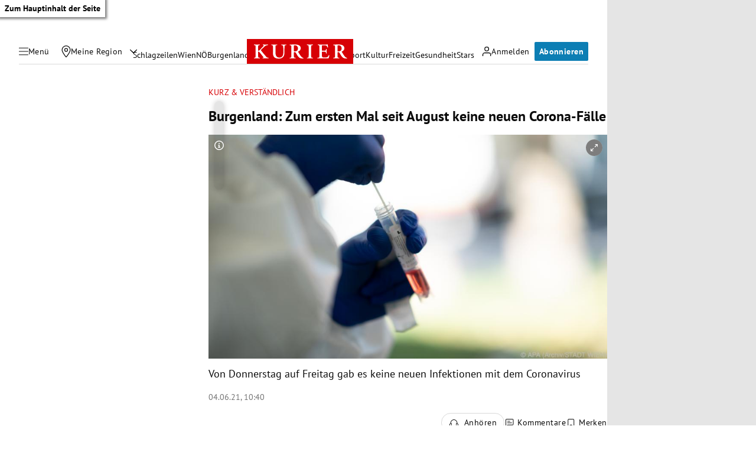

--- FILE ---
content_type: text/html; charset=UTF-8
request_url: https://kurier.at/mehr-platz/burgenland-corona-faelle/401402337
body_size: 42912
content:

<!doctype html>
<html lang="de">
<head>
    <script id="dataLayer">
        dataLayer = [{"AdsEnabled":true,"IsCollectable":true,"FzEvent":false,"AdSection":null,"Artikelalter":"61+ Tage","ArtikelId":"401402337","Artikeltags":"DisKuriersiv","Artikeltyp":"article","Agentur":"kurier.at","Canonical":"https:\/\/kurier.at\/mehr-platz\/burgenland-corona-faelle\/401402337","Channel":"Mehr Platz","Erscheinungsdatum":"2021.06.04","ErscheinungsZeitpunkt":1622796035,"Kampagne":null,"Portal":"kurier.at","PremiumContent":null,"article_type":"free","Section":"News","Seitenlaenge":"1-1000","Seitentitel":"Burgenland: Zum ersten Mal seit August keine neuen Corona-F\u00e4lle","SeoTitel":"Burgenland: Zum ersten Mal  seit August keine neuen Corona-F\u00e4lle","Seitentyp":"Artikelseite","SponsoredContent":null,"WortAnzahl":73,"TextParagraphs":6,"Neuwo":null}];
    </script>

    <meta charset="UTF-8">
    <meta name="viewport"
          content="width=device-width, initial-scale=1.0, maximum-scale=5.0, minimum-scale=1.0">
    <meta http-equiv="X-UA-Compatible" content="ie=edge">


            <title>Burgenland: Zum ersten Mal  seit August keine neuen Corona-Fälle &#x7C; Kurier</title>

    <meta
         property="og:url"        content="https://kurier.at/mehr-platz/burgenland-corona-faelle/401402337">
    <meta
         property="og:title"        content="Burgenland: Zum ersten Mal seit August keine neuen Corona-Fälle">
    <meta
         property="og:description"        content="Von Donnerstag auf Freitag gab es keine neuen Infektionen mit dem Coronavirus">
    <meta
         property="og:type"        content="article">
    <meta
         property="og:image"        content="https://image.kurier.at/images/facebook/4821798/81670356457985804_BLD_Online.jpg">
    <meta
        name="twitter:image"         content="https://image.kurier.at/images/facebook/4821798/81670356457985804_BLD_Online.jpg">
    <meta
         property="og:image:alt"        content="2.628 Neuinfektionen">
    <meta
         property="og:image:width"        content="1200">
    <meta
         property="og:image:height"        content="630">
    <meta
         property="fb:app_id"        content="1182395810318518">
    <meta
        name="twitter:card"         content="summary_large_image">
    <meta
        name="twitter:site"         content="@KURIERat">
    <meta
        name="apple-itunes-app"         content="app-id=399327117">
    <meta
        name="cXenseParse:articleid"         content="401402337">
    <meta
        name="cXenseParse:brj-publisheddate"         content="06.04.2021">
    <meta
        name="cXenseParse:brj-publishedtime"         content="2021-06-04T08:40:35Z">
    <meta
        name="cXenseParse:brj-lead"         content="Von Donnerstag auf Freitag gab es keine neuen Infektionen mit dem Coronavirus">
    <meta
        name="cXenseParse:brj-pretitle"         content="Kurz &amp; Verständlich">
    <meta
         property="article:published_time"        content="2021-06-04T08:40:35Z">
    <meta
         property="article:modified_time"        content="2022-10-24T14:56:30Z">
    <meta
         property="article:section"        content="Mehr Platz">
    <meta
         property="article:tag"        content="DisKuriersiv">
    <meta
        name="robots"         content="max-image-preview:large">
    <meta
        name="description"         content="Von Donnerstag auf Freitag gab es keine neuen Infektionen mit dem Coronavirus">
            <link rel="canonical"
              href="https://kurier.at/mehr-platz/burgenland-corona-faelle/401402337"  >
        

<link rel="apple-touch-icon" sizes="180x180" href="/assets/main/img/apple-touch-icon.BrFXXwhG.png">
<link rel="icon" type="image/png" sizes="32x32" href="/assets/main/img/favicon-32x32.Dxy7Ixtm.png">
<link rel="icon" type="image/png" sizes="16x16" href="/assets/main/img/favicon-16x16.CK1-9Guz.png">
<link rel="manifest" href="/assets/main/data/manifest.DrW-teVr.json">
<link rel="mask-icon" href="/assets/main/img/safari-pinned-tab.FlCH40f7.svg" color="#5bbad5">
<link rel="shortcut icon" href="/assets/main/img/favicon.Djmmy4eZ.ico">
<meta name="msapplication-TileColor" content="#da532c">
<meta name="msapplication-config" content="/assets/main/data/browserconfig.DBHHVOmY.xml">
<meta name="theme-color" content="#ffffff">

    


        <link rel="preconnect" href="https://image.kurier.at" crossorigin>
    <link rel="preload" href="/assets/main/fonts/pt-sans-v17-latin-regular.ByLavmr2.woff2" as="font" type="font/woff2"
          crossorigin>
    <link rel="preload" href="/assets/main/fonts/pt-sans-v17-latin-700.B23mgray.woff2" as="font" type="font/woff2"
          crossorigin>
    <link rel="preload" href="/assets/main/fonts/charis-sil-v2-latin-700.ChAsMzFa.woff2" as="font" type="font/woff2"
          crossorigin>

    <link rel="dns-prefetch" href="https://id.tinypass.com"/>
    <link rel="dns-prefetch" href="https://sdk.privacy-center.org"/>
    <link rel="dns-prefetch" href="https://BbdARHk9NQWBeBgBx.ay.delivery"/>
    <link rel="dns-prefetch" href="https://www.googletagmanager.com"/>
    <link rel="dns-prefetch" href="https://static.cleverpush.com"/>
    <link rel="dns-prefetch" href="https://data-e0cdc680c2.kurier.at"/>
    <link rel="dns-prefetch" href="https://securepubads.g.doubleclick.net"/>
    <link rel="dns-prefetch" href="https://static.chartbeat.com"/>
    <link rel="dns-prefetch" href="https://www.google-analytics.com"/>

    <link rel="stylesheet" href="/assets/main/css/mainCSS.FW4UyBr4.css">


    
    <script defer type="application/json" data-config>
        {
          "imageUrl": "https://image.kurier.at",
          "apiUrl": "https://efs-varnish.kurier.at",
          "dataLayer": {"AdsEnabled":true,"IsCollectable":true,"FzEvent":false,"AdSection":null,"Artikelalter":"61+ Tage","ArtikelId":"401402337","Artikeltags":"DisKuriersiv","Artikeltyp":"article","Agentur":"kurier.at","Canonical":"https:\/\/kurier.at\/mehr-platz\/burgenland-corona-faelle\/401402337","Channel":"Mehr Platz","Erscheinungsdatum":"2021.06.04","ErscheinungsZeitpunkt":1622796035,"Kampagne":null,"Portal":"kurier.at","PremiumContent":null,"article_type":"free","Section":"News","Seitenlaenge":"1-1000","Seitentitel":"Burgenland: Zum ersten Mal seit August keine neuen Corona-F\u00e4lle","SeoTitel":"Burgenland: Zum ersten Mal  seit August keine neuen Corona-F\u00e4lle","Seitentyp":"Artikelseite","SponsoredContent":null,"WortAnzahl":73,"TextParagraphs":6,"Neuwo":null},
          "piano": {"aid":"r1QtomDmj6","mode":"experience","rid":"RVBLMMZ","adFreeOfferId":"OF8GTKDL0VIV","adFreeResourceId":"RKD8O4V","adFreeTemplateId":"OTEQFH3I1LBH","adReducedResourceId":"RUFI4I3"},
          "oewa": {
            "cn": "at",
            "cp": "RedCont/Nachrichten/Chronik",
            "st": "at_w_atkurier"
          },
          "teaserIds": [401402241,401402337],
          "checkoutUrl": "https://checkout.kurier.at"
        }
    </script>
        <script type="module" defer src="/assets/main/js/main.C0ghmOIE.js"></script>
    
                
            <script type="application/ld+json">{"@context":"https://schema.org","mainEntityOfPage":"https://kurier.at/mehr-platz/burgenland-corona-faelle/401402337","description":"Von Donnerstag auf Freitag gab es keine neuen Infektionen mit dem Coronavirus","publisher":{"@type":"Organization","name":"kurier.at","url":"https://kurier.at/","logo":{"@type":"ImageObject","url":"https://kurier.at/img/logo.png","width":105,"height":48}},"image":["https://image.kurier.at/images/cfs_landscape_1232w_693h/4821798/81670356457985804_BLD_Online.jpg","https://image.kurier.at/images/cfs_square_1232/4821798/81670356457985804_BLD_Online.jpg"],"isAccessibleForFree":"False","hasPart":{"@type":"WebPageElement","isAccessibleForFree":"False","cssSelector":".paywall"},"keywords":"DisKuriersiv","@type":"NewsArticle","headline":"Burgenland: Zum ersten Mal seit August keine neuen Corona-Fälle","datePublished":"2021-06-04T08:40:35+00:00","dateModified":"2022-10-24T14:56:30+00:00","author":{"@type":"Organization","name":"kurier.at","url":"https://kurier.at/"}}</script>
    

        <style type="text/css">
      body.clean-article-test main .article .article-main .bottalk,
      body.clean-article-test main .article .article-main .bottalk-observer,
      body.clean-article-test main .article .article-main .article-summary {
        display: none !important;
      }
      body.clean-article-test main .article .article-main .headerComp-footer {
        margin-bottom: 1rem;
      }
      body.clean-article-test main .article .article-main .headerComp-footer ~ .paywall {
        padding-top: 1.5rem;
        border-top: 1px solid var(--outlines);
      }
    </style>

    <script>
      (function () {
        var storageKey = "isDiscoverUser";
        var className = "clean-article-test";

        var ls = {
          get: function(k) { try { return window.sessionStorage.getItem(k); } catch(e) { return null; } },
          set: function(k,v) { try { window.sessionStorage.setItem(k, v); } catch(e) {} }
        };

        var currentGroup = ls.get(storageKey);

        if (currentGroup === null) {
          
          var ref = (document.referrer || "").toLowerCase();
          var isPotentialDiscoverUser = (ref === "" || ref.includes("googlequicksearchbox"));

          if (isPotentialDiscoverUser) {
            if (Math.random() < 0.10) { 
              currentGroup = (Math.random() < 0.50) ? "clean" : "dirty";
            } else {
              currentGroup = "undefined";
            }

            ls.set(storageKey, currentGroup);
          }
        }

        if (currentGroup === "clean") {
          var addClass = function() {
            if (document.body) {
              document.body.classList.add(className);
            }
          };
          document.addEventListener("DOMContentLoaded", addClass);
        }
      })();
    </script>
    

</head>


<body class="no-js   ">
<a href="#main" class="skip-link">Zum Hauptinhalt der Seite</a>

 



                                                                                                                                                                                                                                                                                                                                                                                                                                                                                                                                                                                                                                                                                                                                                                                                                                                                                                                                                                                                                                                                                                                                                                                                                                                                                                                                                                                                                                                                                                                                                                                                                                                                                                                                                                                                                                                                                                                                                                                                                                                                                                                                                                                                            

<div data-ad data-adsuperbanner></div>

<header class="siteHeader">
    <div class="top-bar">
        <div class="top-bar-left">
          <button type="button" class="menu-trigger" aria-label="Menü" aria-expanded="false" aria-controls="secondary-nav">
            <div class="menu-trigger-wrapper">
              

<span class="icon icon-bars " aria-hidden="true">
    <svg><use xlink:href="#bars"></use></svg>
</span>
              

<span class="icon icon-close " aria-hidden="true">
    <svg><use xlink:href="#close"></use></svg>
</span>
            </div>
            <span class="desktop-only">Menü</span>
          </button>
          <div class="location-wrapper">
            <a href="" class="my-region-link" aria-label="Meine Region">
              

<span class="icon icon-location " aria-hidden="true">
    <svg><use xlink:href="#location"></use></svg>
</span>
 <span class="desktop-only">Meine Region</span>
            </a>
            <button type="button" class="location-dialog-trigger desktop-only" aria-label="Meine Region - Auswahl öffnen">

<span class="icon icon-arrow-down " aria-hidden="true">
    <svg><use xlink:href="#arrow-down"></use></svg>
</span>
</button>
            <div id="regionTooltip"></div>
          </div>
        </div>
        <a class="logo" href="/" title="Kurier Startseite">
            <svg>
                <use xlink:href="#logo"></use>
            </svg>
        </a>
        <div class="top-bar-right">
          <div data-login>
            <button type="button" class="mein-kurier-trigger" aria-label="Anmelden">

<span class="icon icon-user " aria-hidden="true">
    <svg><use xlink:href="#user"></use></svg>
</span>
              <span class="desktop-only">Anmelden</span>
            </button>
          </div>
          <div data-subscription-forward></div>

        </div>
    </div>
  </header>


    <nav aria-label="Hauptnavigation" class="main-nav">
      <div class="navlist">
                                                                  <a href="https://kurier.at/neues" class="">Schlagzeilen</a>
                                                        <a href="https://kurier.at/chronik/wien" class="">Wien</a>
                                                        <a href="https://kurier.at/chronik/niederoesterreich" class="">NÖ</a>
                                                        <a href="https://kurier.at/chronik/burgenland" class="">Burgenland</a>
                                                        <a href="https://kurier.at/chronik" class="">Österreich</a>
                                                        <a href="https://kurier.at/politik" class="">Politik</a>
                                                        <a href="https://kurier.at/wirtschaft" class="">Wirtschaft</a>
                                                        <a href="https://kurier.at/sport" class="">Sport</a>
                                                        <a href="https://kurier.at/kultur" class="">Kultur</a>
                                                        <a href="https://kurier.at/freizeit" class="">Freizeit</a>
                                                        <a href="https://kurier.at/gesund" class="">Gesundheit</a>
                                                        <a href="https://kurier.at/stars" class="">Stars</a>
                                                                                                                              </div>
  </nav>


  <dialog id="region-select" name="region-select" data-drawer>
    <div class="region-select-content" data-drawer-container>
      <div class="dialog-header" data-drawer-header>
        <h2>Meine Region</h2>
        <button type="button" class="close-button" id="closeRegionDialog" aria-label="Dialogfenster schlißen">

<span class="icon icon-close " aria-hidden="true">
    <svg><use xlink:href="#close"></use></svg>
</span>
</button>
      </div>

      <div class="dialog-content" data-drawer-body>
                              <div class="region-block">
              <h3>Wien</h3>
              <ul class="region-list">
                                  <li class="region-item">
                    <a href="https://kurier.at/chronik/wien/im-guertel" data-region="Wien|Innerhalb des Gürtels" data-title="Innerhalb des Gürtels">
                      Innerhalb des Gürtels
                                              <span class="region-item-description">1–9 &amp; 20. Bezirk</span>
                                          </a>
                  </li>
                                  <li class="region-item">
                    <a href="https://kurier.at/chronik/wien/ausserhalb-des-guertels" data-region="Wien|Außerhalb des Gürtels" data-title="Außerhalb des Gürtels">
                      Außerhalb des Gürtels
                                              <span class="region-item-description">10–19 &amp; 23. Bezirk</span>
                                          </a>
                  </li>
                                  <li class="region-item">
                    <a href="https://kurier.at/chronik/wien/donaubezirke" data-region="Wien|Donaubezirke" data-title="Donaubezirke">
                      Donaubezirke
                                              <span class="region-item-description">21 &amp; 22. Bezirk</span>
                                          </a>
                  </li>
                              </ul>
            </div>
                                        <div class="region-block">
              <h3>Niederösterreich</h3>
              <ul class="region-list">
                                  <li class="region-item">
                    <a href="https://kurier.at/chronik/niederoesterreich/wien-umgebung" data-region="Niederösterreich|Rund um Wien" data-title="Rund um Wien">
                      Rund um Wien
                                          </a>
                  </li>
                                  <li class="region-item">
                    <a href="https://kurier.at/chronik/niederoesterreich/zentralregion" data-region="Niederösterreich|Zentralregion" data-title="Zentralregion">
                      Zentralregion
                                          </a>
                  </li>
                                  <li class="region-item">
                    <a href="https://kurier.at/chronik/niederoesterreich/waldviertel" data-region="Niederösterreich|Waldviertel" data-title="Waldviertel">
                      Waldviertel
                                          </a>
                  </li>
                                  <li class="region-item">
                    <a href="https://kurier.at/chronik/niederoesterreich/weinviertel" data-region="Niederösterreich|Weinviertel" data-title="Weinviertel">
                      Weinviertel
                                          </a>
                  </li>
                                  <li class="region-item">
                    <a href="https://kurier.at/chronik/niederoesterreich/thermenregion" data-region="Niederösterreich|Thermenregion" data-title="Thermenregion">
                      Thermenregion
                                          </a>
                  </li>
                                  <li class="region-item">
                    <a href="https://kurier.at/chronik/niederoesterreich/mostviertel" data-region="Niederösterreich|Mostviertel" data-title="Mostviertel">
                      Mostviertel
                                          </a>
                  </li>
                              </ul>
            </div>
                                        <div class="region-block">
              <h3>Burgenland</h3>
              <ul class="region-list">
                                  <li class="region-item">
                    <a href="https://kurier.at/chronik/burgenland/norden" data-region="Burgenland|Nordburgenland" data-title="Nordburgenland">
                      Nordburgenland
                                          </a>
                  </li>
                                  <li class="region-item">
                    <a href="https://kurier.at/chronik/burgenland/eisenstadt" data-region="Burgenland|Eisenstadt" data-title="Eisenstadt">
                      Eisenstadt
                                          </a>
                  </li>
                                  <li class="region-item">
                    <a href="https://kurier.at/chronik/burgenland/sueden" data-region="Burgenland|Südburgenland" data-title="Südburgenland">
                      Südburgenland
                                          </a>
                  </li>
                              </ul>
            </div>
                                        <div class="btn-container region-block-btn">
              <a href="https://kurier.at/chronik" class="button-link secondary">Alle Bundesländer 

<span class="icon icon-slider-arrow " aria-hidden="true">
    <svg><use xlink:href="#slider-arrow"></use></svg>
</span>
</a>
            </div>
                        </div>
    </div>
  </dialog>

  

<nav id="secondary-nav" role="navigation" aria-label="Kurier Menü" class="secondary-navigation" hidden inert>
  <div class="secondary-navigation-header">
    <button type="button" class="close" aria-label="Kurier Menü schließen">

<span class="icon icon-close " aria-hidden="true">
    <svg><use xlink:href="#close"></use></svg>
</span>
</button>
    <div class="search-wrapper">
      <form class="search-form" data-searchForm>
  <div class="search-term-wrapper">
    

<span class="icon icon-search " aria-hidden="true">
    <svg><use xlink:href="#search"></use></svg>
</span>
    <input type="text" value="" placeholder="Suche" required aria-label="Suche">
  </div>
  <button type="submit" class="btn search" aria-label="Suchen">
      <span class="btn-inner">
          <span class="btn-text">
            

<span class="icon icon-angle " aria-hidden="true">
    <svg><use xlink:href="#angle"></use></svg>
</span>
          </span>
      </span>
  </button>
</form>
    </div>
  </div>

  <div class="scroll-wrapper">  
    <div class="fullmenu">

          <div class="fullmenu-block highlights">
        <h2>Highlights</h2>
                                <a href="https://epaper.kurier.at/">
                                                                      

<span class="icon icon-epaper " aria-hidden="true">
    <svg><use xlink:href="#epaper"></use></svg>
</span>
                                ePaper
              </a>
                        
                                <a href="https://kurier.at/newsletter">
                                                                      

<span class="icon icon-newsletter " aria-hidden="true">
    <svg><use xlink:href="#newsletter"></use></svg>
</span>
                                Newsletter
              </a>
                        
                                <a href="https://kurier.at/video">
                                                                      

<span class="icon icon-video " aria-hidden="true">
    <svg><use xlink:href="#video"></use></svg>
</span>
                                Mediathek
              </a>
                        
                                <a href="https://kurier.at/podcasts">
                                                                      

<span class="icon icon-podcast " aria-hidden="true">
    <svg><use xlink:href="#podcast"></use></svg>
</span>
                                Podcast
              </a>
                        
                                <a href="https://kurier.at/horoskop">
                                                                      

<span class="icon icon-horoscope " aria-hidden="true">
    <svg><use xlink:href="#horoscope"></use></svg>
</span>
                                Horoskop
              </a>
                        
                                <a href="https://kurier.at/gewinnspiele">
                                                                      

<span class="icon icon-giveaways " aria-hidden="true">
    <svg><use xlink:href="#giveaways"></use></svg>
</span>
                                Gewinnspiele
              </a>
                        
                                <a href="#cleverpush-bell-speechbubble">
                                                                      

<span class="icon icon-notice " aria-hidden="true">
    <svg><use xlink:href="#notice"></use></svg>
</span>
                                Mitteilungen
              </a>
                        
        
      </div>
          <div class="fullmenu-block ressorts">
        <h2>Ressorts</h2>
                              <div class="menu-with-children">
              <div class="menu-with-children-trigger">
                <a href="https://kurier.at/politik">Politik</a>

                <button
                  class="accordion-trigger"
                  aria-label="Politik Untermenü öffnen oder schließen"
                  aria-expanded="false"
                  aria-controls="menu-politik"
                  id="trigger-politik"
                >
                  <span class="visually-hidden">Politik Untermenü</span>
                  <div class="icon-container">
                    

<span class="icon icon-plus " aria-hidden="true">
    <svg><use xlink:href="#plus"></use></svg>
</span>
                    

<span class="icon icon-minus " aria-hidden="true">
    <svg><use xlink:href="#minus"></use></svg>
</span>
                  </div>
                </button>
              </div>

              <div
                class="menu-with-children-submenu-wrapper"
                role="region"
                aria-labelledby="trigger-politik"
                id="menu-politik"
                hidden
                inert
              >
                <div class="menu-with-children-submenu">
                                      <a href="https://kurier.at/politik/inland">Inland</a>
                                      <a href="https://kurier.at/politik/ausland">Ausland</a>
                                  </div>
              </div>
            </div>
                        
                              <div class="menu-with-children">
              <div class="menu-with-children-trigger">
                <a href="https://kurier.at/chronik">Österreich</a>

                <button
                  class="accordion-trigger"
                  aria-label="Österreich Untermenü öffnen oder schließen"
                  aria-expanded="false"
                  aria-controls="menu-österreich"
                  id="trigger-österreich"
                >
                  <span class="visually-hidden">Österreich Untermenü</span>
                  <div class="icon-container">
                    

<span class="icon icon-plus " aria-hidden="true">
    <svg><use xlink:href="#plus"></use></svg>
</span>
                    

<span class="icon icon-minus " aria-hidden="true">
    <svg><use xlink:href="#minus"></use></svg>
</span>
                  </div>
                </button>
              </div>

              <div
                class="menu-with-children-submenu-wrapper"
                role="region"
                aria-labelledby="trigger-österreich"
                id="menu-österreich"
                hidden
                inert
              >
                <div class="menu-with-children-submenu">
                                      <a href="https://kurier.at/chronik/wien">Wien</a>
                                      <a href="https://kurier.at/chronik/niederoesterreich">Niederösterreich</a>
                                      <a href="https://kurier.at/chronik/burgenland">Burgenland</a>
                                      <a href="https://kurier.at/chronik/oberoesterreich">Oberösterreich</a>
                                      <a href="https://kurier.at/chronik/steiermark">Steiermark</a>
                                      <a href="https://kurier.at/chronik/kaernten">Kärnten</a>
                                      <a href="https://kurier.at/chronik/salzburg">Salzburg</a>
                                      <a href="https://kurier.at/chronik/tirol">Tirol</a>
                                      <a href="https://kurier.at/chronik/vorarlberg">Vorarlberg</a>
                                      <a href="https://kurier.at/chronik/gericht">Gericht</a>
                                  </div>
              </div>
            </div>
                        
                              <div class="menu-with-children">
              <div class="menu-with-children-trigger">
                <a href="https://kurier.at/sport">Sport</a>

                <button
                  class="accordion-trigger"
                  aria-label="Sport Untermenü öffnen oder schließen"
                  aria-expanded="false"
                  aria-controls="menu-sport"
                  id="trigger-sport"
                >
                  <span class="visually-hidden">Sport Untermenü</span>
                  <div class="icon-container">
                    

<span class="icon icon-plus " aria-hidden="true">
    <svg><use xlink:href="#plus"></use></svg>
</span>
                    

<span class="icon icon-minus " aria-hidden="true">
    <svg><use xlink:href="#minus"></use></svg>
</span>
                  </div>
                </button>
              </div>

              <div
                class="menu-with-children-submenu-wrapper"
                role="region"
                aria-labelledby="trigger-sport"
                id="menu-sport"
                hidden
                inert
              >
                <div class="menu-with-children-submenu">
                                      <a href="https://kurier.at/sport/fussball">Fußball</a>
                                      <a href="https://kurier.at/sport/fussball/tabellen">Tabellen</a>
                                      <a href="https://kurier.at/sport/motorsport">Motorsport</a>
                                      <a href="https://kurier.at/sport/tennis">Tennis</a>
                                      <a href="https://kurier.at/sport/wintersport">Wintersport</a>
                                  </div>
              </div>
            </div>
                        
                              <div class="menu-with-children">
              <div class="menu-with-children-trigger">
                <a href="https://kurier.at/wirtschaft">Wirtschaft</a>

                <button
                  class="accordion-trigger"
                  aria-label="Wirtschaft Untermenü öffnen oder schließen"
                  aria-expanded="false"
                  aria-controls="menu-wirtschaft"
                  id="trigger-wirtschaft"
                >
                  <span class="visually-hidden">Wirtschaft Untermenü</span>
                  <div class="icon-container">
                    

<span class="icon icon-plus " aria-hidden="true">
    <svg><use xlink:href="#plus"></use></svg>
</span>
                    

<span class="icon icon-minus " aria-hidden="true">
    <svg><use xlink:href="#minus"></use></svg>
</span>
                  </div>
                </button>
              </div>

              <div
                class="menu-with-children-submenu-wrapper"
                role="region"
                aria-labelledby="trigger-wirtschaft"
                id="menu-wirtschaft"
                hidden
                inert
              >
                <div class="menu-with-children-submenu">
                                      <a href="https://kurier.at/wirtschaft/immo">Immobilien</a>
                                      <a href="https://kurier.at/wirtschaft/karriere">Karriere</a>
                                  </div>
              </div>
            </div>
                        
                              <div class="menu-with-children">
              <div class="menu-with-children-trigger">
                <a href="https://kurier.at/stars">Stars</a>

                <button
                  class="accordion-trigger"
                  aria-label="Stars Untermenü öffnen oder schließen"
                  aria-expanded="false"
                  aria-controls="menu-stars"
                  id="trigger-stars"
                >
                  <span class="visually-hidden">Stars Untermenü</span>
                  <div class="icon-container">
                    

<span class="icon icon-plus " aria-hidden="true">
    <svg><use xlink:href="#plus"></use></svg>
</span>
                    

<span class="icon icon-minus " aria-hidden="true">
    <svg><use xlink:href="#minus"></use></svg>
</span>
                  </div>
                </button>
              </div>

              <div
                class="menu-with-children-submenu-wrapper"
                role="region"
                aria-labelledby="trigger-stars"
                id="menu-stars"
                hidden
                inert
              >
                <div class="menu-with-children-submenu">
                                      <a href="https://kurier.at/stars/royals">Royals</a>
                                      <a href="https://kurier.at/stars/austropromis">Austropromis</a>
                                      <a href="https://kurier.at/trend-hub">Trend-Hub</a>
                                  </div>
              </div>
            </div>
                        
                              <div class="menu-with-children">
              <div class="menu-with-children-trigger">
                <a href="https://kurier.at/freizeit">Freizeit</a>

                <button
                  class="accordion-trigger"
                  aria-label="Freizeit Untermenü öffnen oder schließen"
                  aria-expanded="false"
                  aria-controls="menu-freizeit"
                  id="trigger-freizeit"
                >
                  <span class="visually-hidden">Freizeit Untermenü</span>
                  <div class="icon-container">
                    

<span class="icon icon-plus " aria-hidden="true">
    <svg><use xlink:href="#plus"></use></svg>
</span>
                    

<span class="icon icon-minus " aria-hidden="true">
    <svg><use xlink:href="#minus"></use></svg>
</span>
                  </div>
                </button>
              </div>

              <div
                class="menu-with-children-submenu-wrapper"
                role="region"
                aria-labelledby="trigger-freizeit"
                id="menu-freizeit"
                hidden
                inert
              >
                <div class="menu-with-children-submenu">
                                      <a href="https://freizeit.at/lifestyle">Lifestyle</a>
                                      <a href="https://freizeit.at/essen-trinken">Kulinarik</a>
                                      <a href="https://freizeit.at/lust-liebe">Liebe</a>
                                      <a href="https://freizeit.at/reise">Reise</a>
                                      <a href="https://freizeit.at/zeitgeist">Zeitgeist</a>
                                  </div>
              </div>
            </div>
                        
                              <div class="menu-with-children">
              <div class="menu-with-children-trigger">
                <a href="https://kurier.at/gesund">Gesundheit</a>

                <button
                  class="accordion-trigger"
                  aria-label="Gesundheit Untermenü öffnen oder schließen"
                  aria-expanded="false"
                  aria-controls="menu-gesundheit"
                  id="trigger-gesundheit"
                >
                  <span class="visually-hidden">Gesundheit Untermenü</span>
                  <div class="icon-container">
                    

<span class="icon icon-plus " aria-hidden="true">
    <svg><use xlink:href="#plus"></use></svg>
</span>
                    

<span class="icon icon-minus " aria-hidden="true">
    <svg><use xlink:href="#minus"></use></svg>
</span>
                  </div>
                </button>
              </div>

              <div
                class="menu-with-children-submenu-wrapper"
                role="region"
                aria-labelledby="trigger-gesundheit"
                id="menu-gesundheit"
                hidden
                inert
              >
                <div class="menu-with-children-submenu">
                                      <a href="https://kurier.at/wissen">Wissen</a>
                                      <a href="https://kurier.at/mental-health">Mental Health</a>
                                  </div>
              </div>
            </div>
                        
                              <div class="menu-with-children">
              <div class="menu-with-children-trigger">
                <a href="https://kurier.at/kultur">Kultur</a>

                <button
                  class="accordion-trigger"
                  aria-label="Kultur Untermenü öffnen oder schließen"
                  aria-expanded="false"
                  aria-controls="menu-kultur"
                  id="trigger-kultur"
                >
                  <span class="visually-hidden">Kultur Untermenü</span>
                  <div class="icon-container">
                    

<span class="icon icon-plus " aria-hidden="true">
    <svg><use xlink:href="#plus"></use></svg>
</span>
                    

<span class="icon icon-minus " aria-hidden="true">
    <svg><use xlink:href="#minus"></use></svg>
</span>
                  </div>
                </button>
              </div>

              <div
                class="menu-with-children-submenu-wrapper"
                role="region"
                aria-labelledby="trigger-kultur"
                id="menu-kultur"
                hidden
                inert
              >
                <div class="menu-with-children-submenu">
                                      <a href="https://kurier.at/kultur/medien">Medien</a>
                                      <a href="https://kurier.at/streaming">Streaming</a>
                                  </div>
              </div>
            </div>
                        
                              <div class="menu-with-children">
              <div class="menu-with-children-trigger">
                <a href="https://kurier.at/meinung">Meinung</a>

                <button
                  class="accordion-trigger"
                  aria-label="Meinung Untermenü öffnen oder schließen"
                  aria-expanded="false"
                  aria-controls="menu-meinung"
                  id="trigger-meinung"
                >
                  <span class="visually-hidden">Meinung Untermenü</span>
                  <div class="icon-container">
                    

<span class="icon icon-plus " aria-hidden="true">
    <svg><use xlink:href="#plus"></use></svg>
</span>
                    

<span class="icon icon-minus " aria-hidden="true">
    <svg><use xlink:href="#minus"></use></svg>
</span>
                  </div>
                </button>
              </div>

              <div
                class="menu-with-children-submenu-wrapper"
                role="region"
                aria-labelledby="trigger-meinung"
                id="menu-meinung"
                hidden
                inert
              >
                <div class="menu-with-children-submenu">
                                      <a href="https://kurier.at/meinung/leitartikel">Leitartikel</a>
                                      <a href="https://kurier.at/meinung/kommentare">Aktuelle Kommentare</a>
                                      <a href="https://kurier.at/kolumnen/ohrwaschl">Ohrwaschl</a>
                                      <a href="https://kurier.at/kolumnen/durch-die-woche">Wochenkolumnen</a>
                                  </div>
              </div>
            </div>
                        
                              <div class="menu-with-children">
              <div class="menu-with-children-trigger">
                <a href="https://kurier.at/motor">Mobilität</a>

                <button
                  class="accordion-trigger"
                  aria-label="Mobilität Untermenü öffnen oder schließen"
                  aria-expanded="false"
                  aria-controls="menu-mobilität"
                  id="trigger-mobilität"
                >
                  <span class="visually-hidden">Mobilität Untermenü</span>
                  <div class="icon-container">
                    

<span class="icon icon-plus " aria-hidden="true">
    <svg><use xlink:href="#plus"></use></svg>
</span>
                    

<span class="icon icon-minus " aria-hidden="true">
    <svg><use xlink:href="#minus"></use></svg>
</span>
                  </div>
                </button>
              </div>

              <div
                class="menu-with-children-submenu-wrapper"
                role="region"
                aria-labelledby="trigger-mobilität"
                id="menu-mobilität"
                hidden
                inert
              >
                <div class="menu-with-children-submenu">
                                      <a href="https://kurier.at/motor/tests">Im Test</a>
                                      <a href="https://kurier.at/motor/e-mobility">E-Mobilität</a>
                                      <a href="https://kurier.at/motor/fahrrad">Fahrräder</a>
                                      <a href="https://kurier.at/motor/motorrad">Motorräder</a>
                                  </div>
              </div>
            </div>
                        
                                <a href="https://kurier.at/trend-hub">
                                Trend-Hub
              </a>
                        
                                <a href="https://kurier.at/fokus">
                                Fokus
              </a>
                        
                                <a href="https://kurier.at/politik/klima">
                                Klima
              </a>
                        
                                <a href="https://kurier.at/analysen">
                                Analysen
              </a>
                        
                                <a href="https://kurier.at/interviews">
                                Interviews
              </a>
                        
                                <a href="https://kurier.at/reportagen">
                                Reportagen
              </a>
                        
                                <a href="https://kurier.at/cm/wohnwelt">
                                Wohnwelt (Anzeige)
              </a>
                        
        
      </div>
          <div class="fullmenu-block services">
        <h2>Services</h2>
                                <a href="https://kurier.at/pammesberger">
                                                                      

<span class="icon icon-pammesberger " aria-hidden="true">
    <svg><use xlink:href="#pammesberger"></use></svg>
</span>
                                Pammesberger
              </a>
                        
                                <a href="https://spiele.kurier.at/">
                                                                      

<span class="icon icon-onlinegames " aria-hidden="true">
    <svg><use xlink:href="#onlinegames"></use></svg>
</span>
                                Spiele
              </a>
                        
                                <a href="https://vorteilswelt.kurier.at/">
                                                                      

<span class="icon icon-deals " aria-hidden="true">
    <svg><use xlink:href="#deals"></use></svg>
</span>
                                Vorteilswelt
              </a>
                        
                                <a href="https://www.film.at/tv-programm">
                                                                      

<span class="icon icon-tvguide " aria-hidden="true">
    <svg><use xlink:href="#tvguide"></use></svg>
</span>
                                TV-Programm
              </a>
                        
                                <a href="https://film.at/kinoprogramm">
                                                                      

<span class="icon icon-movies " aria-hidden="true">
    <svg><use xlink:href="#movies"></use></svg>
</span>
                                Kinoprogramm
              </a>
                        
                                <a href="https://events.at/">
                                                                                                            

<span class="icon icon-events " aria-hidden="true">
    <svg><use xlink:href="#events"></use></svg>
</span>
                                Eventsuche
              </a>
                        
                                <a href="https://partnersuche.kurier.at/?_gl=1%2Abmjafs%2A_gcl_au%2AOTcyNzI2NzMwLjE3NDQxOTk5NDk.">
                                                                      

<span class="icon icon-dating " aria-hidden="true">
    <svg><use xlink:href="#dating"></use></svg>
</span>
                                Partnersuche
              </a>
                        
                                <a href="https://kurier.at/70jahre/titelseiten">
                                                                      

<span class="icon icon-archive " aria-hidden="true">
    <svg><use xlink:href="#archive"></use></svg>
</span>
                                Titelseitenarchiv
              </a>
                        
        
      </div>
          <div class="fullmenu-block kurier-produkte">
        <h2>Kurier Produkte</h2>
                                <a href="https://freizeit.at/">
                                freizeit
              </a>
                        
                                <a href="https://futurezone.at/">
                                futurezone
              </a>
                        
                                <a href="https://www.profil.at/">
                                profil.at
              </a>
                        
                                <a href="https://kurier.tv/">
                                KURIER TV
              </a>
                        
                                <a href="https://wasjetzt.schule/">
                                WAS JETZT SCHULE
              </a>
                        
                                <a href="https://www.dibeo.at/">
                                dibeo.at
              </a>
                        
                                <a href="https://job.kurier.at/">
                                jobs.kurier.at
              </a>
                        
                                <a href="https://www.bazar.at/">
                                Bazar
              </a>
                        
        
      </div>
          <div class="fullmenu-block spiele">
        <h2>Spiele</h2>
                                <a href="https://spiele.kurier.at/solitaer/">
                                Solitaer
              </a>
                        
                                <a href="https://spiele.kurier.at/sudoku">
                                Sudoku
              </a>
                        
                                <a href="https://spiele.kurier.at/sudoku/sehr-schwer">
                                Sudoku sehr schwer
              </a>
                        
                                <a href="https://spiele.kurier.at/mahjong">
                                Mahjong
              </a>
                        
                                <a href="https://spiele.kurier.at/bubble-shooter">
                                Bubbles
              </a>
                        
                                <a href="https://spiele.kurier.at/exchange">
                                eXchange
              </a>
                        
                                <a href="https://spiele.kurier.at/schach">
                                Schach
              </a>
                        
        
      </div>
          <div class="fullmenu-block info-und-kontakt">
        <h2>Info und Kontakt</h2>
                                <a href="https://kurier.at/info/kontakt/971465">
                                Kontakt
              </a>
                        
                                <a href="https://www.kurieranzeigen.at/">
                                Anzeigen
              </a>
                        
                                <a href="https://www.kurieranzeigen.at/tarife-technik/tarife">
                                Werbetarife
              </a>
                        
                                <a href="https://kurier.at/info/anb/254619647">
                                ANB
              </a>
                        
                                <a href="https://kurier.at/datenschutz">
                                Datenschutz
              </a>
                        
                                <a href="https://kurier.at/info/impressum-kurierat/711895">
                                Impressum
              </a>
                        
                                <a href="https://kurier.at/info/barrierefreiheitserklaerung/403058645">
                                Barrierefreiheitserklärung
              </a>
                        
                                <a href="https://kurier.at/mein-kurier?settings=">
                                Abo Verwaltung
              </a>
                        
                                <a href="https://kurier.at/info">
                                KURIER Info
              </a>
                        
        
      </div>
    
    <div class="socialmedia-nav">
  <a href="https://www.facebook.com/KURIER/" target="_blank" aria-label="KURIER auf Facebook">

<span class="icon icon-facebook " aria-hidden="true">
    <svg><use xlink:href="#facebook"></use></svg>
</span>
</a>
  <a href="https://www.youtube.com/@KURIERat" target="_blank" aria-label="KURIER auf Youtube">

<span class="icon icon-youtube " aria-hidden="true">
    <svg><use xlink:href="#youtube"></use></svg>
</span>
</a>
  <a href="https://www.instagram.com/kurier/?hl=de" target="_blank" aria-label="KURIER auf Instagram">

<span class="icon icon-instagram " aria-hidden="true">
    <svg><use xlink:href="#instagram"></use></svg>
</span>
</a>
  <a href="https://x.com/KURIERat" target="_blank" aria-label="KURIER auf X">

<span class="icon icon-x " aria-hidden="true">
    <svg><use xlink:href="#x"></use></svg>
</span>
</a>
  <a href="https://www.tiktok.com/@kurier.at" target="_blank" aria-label="KURIER auf TikTok">

<span class="icon icon-tiktok " aria-hidden="true">
    <svg><use xlink:href="#tiktok"></use></svg>
</span>
</a>
</div>
  </div>
       
    
  </div>
</nav>

  
<main role="main" id="main">
    <div class="layout ">
                    <div class="article ">

            



    
    
                        
    
    
            






<div class="headerComp" mode="">
    <div class="tagline">
                    <div class="card-meta">
                                  
    <a href="https://kurier.at/mehr-platz" class="tag tagline-a">Kurz &amp; Verständlich</a>
                            </div>
        
    </div>
    <h1>
        <span>Burgenland: Zum ersten Mal seit August keine neuen Corona-Fälle</span>
    </h1>

    
            <figure class="headerComp-image ">
                                                                        

                    <div data-lightbox class="headerComp-image-img pos-relative">
            
                                                                                

<div class="image-container">
                        <img class=""
                 title="2.628 Neuinfektionen"
                 fetchpriority="high"                 src="https://image.kurier.at/images/cfs_landscape_616w_347h/4821798/81670356457985804_BLD_Online.jpg"
                 srcset="https://image.kurier.at/images/cfs_landscape_300w_169h/4821798/81670356457985804_BLD_Online.jpg 300w, https://image.kurier.at/images/cfs_landscape_616w_347h/4821798/81670356457985804_BLD_Online.jpg 616w, https://image.kurier.at/images/cfs_landscape_932w_524h/4821798/81670356457985804_BLD_Online.jpg 932w, https://image.kurier.at/images/cfs_landscape_1232w_693h/4821798/81670356457985804_BLD_Online.jpg 1232w, https://image.kurier.at/images/cfs_landscape_1864w_1049h/4821798/81670356457985804_BLD_Online.jpg 1864w"
                 data-ratio="16/9"
                 sizes="(min-width:676px) 632px, calc(100vw - 32px)"
                 alt="2.628 Neuinfektionen">
            
            <div class="copyright-container">
            <button
                    type="button"
                    class="copyright-toggle"
                    aria-expanded="false"
                    aria-controls="copyright-text-credit"
                    id="copyright-button-credit"
            >
                

<span class="icon icon-copyright2 " aria-hidden="true">
    <svg><use xlink:href="#copyright2"></use></svg>
</span>
                <span class="visually-hidden">Copyright-Hinweis öffnen/schließen</span>
            </button>

            <div
                    data-lightbox-copyright
                    id="copyright-text-credit"
                    class="copyright-text"
                    hidden
                    role="region"
                    aria-labelledby="copyright-button-credit"
            >
                &copy; APA - Austria Presse Agentur
            </div>
        </div>
    </div>

        </div>
                                                    


        </figure>
    
            <div class="headerComp-intro">
            Von Donnerstag auf Freitag gab es keine neuen Infektionen mit dem Coronavirus
        </div>
    
            <div class="grid-span-content headerComp-author">
            
                            <span
                    class="headerComp-author-date">04.06.21, 10:40</span>
                    </div>
    </div>
        

<section class="article-main ">
            <div class="headerComp-footer">
            <div class="headerComp-footer-inner">

              <div class="headerComp-audio">
     
                    <button data-elevenLabsTrigger data-publishedat="1622796035Fri, 04 Jun 2021 08:40:35 +0000">
                      

<span class="icon icon-headphones25 " aria-hidden="true">
    <svg><use xlink:href="#headphones25"></use></svg>
</span>
<i>Anhören</i>
                    </button>

                    <dialog id="elevenlabs-auth-drawer" data-drawer data-elevenlabs-auth>
                      <div class="elevenlabs-auth-content" data-drawer-container>
                        <button type="button" class="close-button" data-elevenlabs-auth-close aria-label="Dialogfenster schließen">
                          

<span class="icon icon-close " aria-hidden="true">
    <svg><use xlink:href="#close"></use></svg>
</span>
                        </button>
                        <div class="dialog-header" data-drawer-header>
                          

<span class="icon icon-headphones25 " aria-hidden="true">
    <svg><use xlink:href="#headphones25"></use></svg>
</span>
                          <h2>Hören Sie sich diesen Artikel an</h2>
                        </div>
                        <div class="dialog-content" data-drawer-body>
                          <p class="elevenlabs-auth-text">
                            Um diesen Artikel hören zu können, brauchen Sie ein KURIER Abo.
                          </p>
                          <div class="elevenlabs-auth-actions">
                            <button type="button" class="btn primary" data-elevenlabs-subscribe>Angebote entdecken</button>
                            <button type="button" class="btn" data-elevenlabs-login>Jetzt anmelden</button>
                          </div>
                        </div>
                      </div>
                    </dialog>

              </div>
 
              
              <div class="headerComp-user-action">
                                        <a href="#comments"
                         class="comments">

<span class="icon icon-comments25 " aria-hidden="true">
    <svg><use xlink:href="#comments25"></use></svg>
</span>
                                                                              <i>Kommentare</i>
                      </a>
                                                          <span data-bookmark="401402337"></span>

                      <dialog id="bookmark-auth-drawer" data-drawer data-bookmark-auth>
                        <div class="bookmark-auth-content" data-drawer-container>
                          <button type="button" class="close-button" data-bookmark-auth-close aria-label="Dialogfenster schließen">
                            

<span class="icon icon-close " aria-hidden="true">
    <svg><use xlink:href="#close"></use></svg>
</span>
                          </button>
                          <div class="dialog-header" data-drawer-header>
                            

<span class="icon icon-bookmark25 " aria-hidden="true">
    <svg><use xlink:href="#bookmark25"></use></svg>
</span>
                            <h2>Merkliste</h2>
                          </div>
                          <div class="dialog-content" data-drawer-body>
                            <p class="bookmark-auth-text">
                              Hier können Sie interessante Artikel speichern, um sie später zu lesen und wiederzufinden.
                            </p>
                            <div class="bookmark-auth-actions">
                              <button type="button" class="btn primary" data-bookmark-login>Jetzt anmelden</button>
                              <button type="button" class="btn" data-bookmark-register>Kostenlos registrieren</button>
                            </div>
                          </div>
                        </div>
                      </dialog>
                                  </div>

            </div>
        </div>
    
    
    






    <div data-ad data-adincontent-1></div>

    <div id="cfs-paywall-container" class="span-full"></div>
    <div class="paywall">
        
            
  




                    
    <article
        data-teaser="401402241"
        data-teaser-url="https://kurier.at/chronik/burgenland/burgenland-meldet-erstmals-seit-august-0-neuinfektionen/401402241"
        class="teaser horizontal  "
        >
        <div class="container">
            
                
                                                                        
                <a href="https://kurier.at/chronik/burgenland/burgenland-meldet-erstmals-seit-august-0-neuinfektionen/401402241" class="teaser-image" tabindex="-1"
                   style="--aspectRatio: 16/9; --focalPoint: 50% 50%">
                    
                                                                                

<div class="image-container">
    
                    <img class="lazyload "
                 title="Ab Samstag können sich Lehrer testen lassen"
                                  data-src="https://image.kurier.at/images/cfs_landscape_616w_347h/4802037/78350011457814468_BLD_Online.jpg"
                 data-srcset="https://image.kurier.at/images/cfs_landscape_300w_169h/4802037/78350011457814468_BLD_Online.jpg 300w, https://image.kurier.at/images/cfs_landscape_616w_347h/4802037/78350011457814468_BLD_Online.jpg 616w, https://image.kurier.at/images/cfs_landscape_932w_524h/4802037/78350011457814468_BLD_Online.jpg 932w, https://image.kurier.at/images/cfs_landscape_1232w_693h/4802037/78350011457814468_BLD_Online.jpg 1232w, https://image.kurier.at/images/cfs_landscape_1864w_1049h/4802037/78350011457814468_BLD_Online.jpg 1864w"
                 data-sizes="auto"
                 data-ratio=""
                 alt="„Ab Samstag können sich Lehrer testen lassen“.">
            <noscript>
                <img class=" "
                     title="Ab Samstag können sich Lehrer testen lassen"
                                          src="https://image.kurier.at/images/cfs_landscape_616w_347h/4802037/78350011457814468_BLD_Online.jpg"
                     srcset="https://image.kurier.at/images/cfs_landscape_300w_169h/4802037/78350011457814468_BLD_Online.jpg 300w, https://image.kurier.at/images/cfs_landscape_616w_347h/4802037/78350011457814468_BLD_Online.jpg 616w, https://image.kurier.at/images/cfs_landscape_932w_524h/4802037/78350011457814468_BLD_Online.jpg 932w, https://image.kurier.at/images/cfs_landscape_1232w_693h/4802037/78350011457814468_BLD_Online.jpg 1232w, https://image.kurier.at/images/cfs_landscape_1864w_1049h/4802037/78350011457814468_BLD_Online.jpg 1864w"
                     sizes="auto"
                     data-ratio=""
                     alt="„Ab Samstag können sich Lehrer testen lassen“.">
            </noscript>
            
    </div>

                </a>
            

                        <div class="linkTeaser-content">
                
                <div class="teaser-content">

                                            

                                                                            

                        <div class="tagline-container">
                            <a href="https://kurier.at/chronik/burgenland" class="tagline icon-tagline">
                                

                                                                                                            Burgenland
                                    
                                </a>

                                                    </div>

                    






                    
                    
                    <a href="https://kurier.at/chronik/burgenland/burgenland-meldet-erstmals-seit-august-0-neuinfektionen/401402241" class="teaser-content-details">

                        <h2 class="teaser-title">
                            <span>Burgenland meldet erstmals seit August keine neuen Corona-Infektionen</span>
                        </h2>


                        

                        
                    </a>
                </div>
                
                </div>        </div>
    </article>

        
            
<div class="paragraph copy grid-span-content text-paragraph capitalize-f-letter">
    <p><span><span><span>Erstmals seit August 2020 gab es im Bundesland keine neuen Infektionen mit dem Coronavirus. Die Zahl der infizierten Personen ist auf 82 gesunken.</span></span></span></p>

<p><span><span><span><span><span><span><span>Es landen auch immer weniger Personen auf der Intensivstation, aktuell sind es sieben. Zwölf weitere Personen werden im Krankenhaus behandelt. Insgesamt sind 202 Burgenländer in Heim-Quarantäne.</span></span></span></span></span></span></span></p>

<p><span><span><span><span><span>Geimpft wurden im Burgenland bis jetzt 121.000 Personen. Davon erhielten 54.386 Personen auch schon die zweite Impfdosis. Insgesamt wurden 175.386 Impfdosen verimpft.</span></span></span></span></span></p>

<p><em><span><span><span><span><span>Weitere Infos finden Sie unter:</span></span></span></span></span></em></p>

<p> </p>

<p> </p>
</div>

        
        

    </div>


    


          

    <div class="shareComponent shareComponent--articleMeta grid-span-content">
        <div class="shareComponent__share">
          
                                          
          <div class="shareComponent__share-redirect">
            <a href="/" class="button-link secondary">Zur Startseite</a>
                          <a href="https://kurier.at/mehr-platz" class="button-link secondary">Mehr aus Mehr Platz</a>
                        
          </div>

          <div class="headerComp-footer-inner">
            
            <div class="headerComp-user-action">
                                    <a href="#comments"
                        class="comments">

<span class="icon icon-commentsicon " aria-hidden="true">
    <svg><use xlink:href="#commentsicon"></use></svg>
</span>
                                                    <i>Kommentare</i>
                                            </a>
                                  <div class="share" data-share>
                      <button class="share"
                              aria-label="Herunterladen">

<span class="icon icon-download " aria-hidden="true">
    <svg><use xlink:href="#download"></use></svg>
</span>
</button>
                  </div>
                                        <span data-bookmark="401402337"></span>
                                </div>

          </div>
        </div>



        <div class="shareComponent__container">
                                                  
                          
            <div class="shareComponent__article-meta tag text-center cxenseignore">
                kurier.at, naz 
                                  &nbsp;|&nbsp;
                  <time datetime="2021-06-04 10:40">04.06.2021, 10:40</time>
                
                            </div>
        </div>
    </div>
    
    <div data-videoad></div>

</section>

<div data-loadIfVisible="recommendations" data-recommendations></div>

<div data-outbrain></div>
    



                            
                                    

<section class="commentsSection comments layout-grid " id="comments">
    <div class="grid-span-content">
        


<h2 class="title channelheader title-blockhas-icon ">
      

<span class="icon icon-commentsicon " aria-hidden="true">
    <svg><use xlink:href="#commentsicon"></use></svg>
</span>
<span>Kommentare</span>
  </h2>


        <div
            data-loadIfVisible="coral"
            coral
            coral-rootUrl="https://community.kurier.at"
            coral-custom-css-url="https://kurier.at/assets/main/css/commentsCSS.DXojc1T7.css"
            coral-article-id="401402337"
        ></div>
    </div>
</section>
                            
        </div>
            
<footer class="siteFooter">
  <div class="siteFooter-top">
    <a href="/" title="Kurier Startseite" class="footer-logo">
        <svg>
            <use href="#logo"></use>
        </svg>
    </a>
    <div class="socialmedia-nav">
  <a href="https://www.facebook.com/KURIER/" target="_blank" aria-label="KURIER auf Facebook">

<span class="icon icon-facebook " aria-hidden="true">
    <svg><use xlink:href="#facebook"></use></svg>
</span>
</a>
  <a href="https://www.youtube.com/@KURIERat" target="_blank" aria-label="KURIER auf Youtube">

<span class="icon icon-youtube " aria-hidden="true">
    <svg><use xlink:href="#youtube"></use></svg>
</span>
</a>
  <a href="https://www.instagram.com/kurier/?hl=de" target="_blank" aria-label="KURIER auf Instagram">

<span class="icon icon-instagram " aria-hidden="true">
    <svg><use xlink:href="#instagram"></use></svg>
</span>
</a>
  <a href="https://x.com/KURIERat" target="_blank" aria-label="KURIER auf X">

<span class="icon icon-x " aria-hidden="true">
    <svg><use xlink:href="#x"></use></svg>
</span>
</a>
  <a href="https://www.tiktok.com/@kurier.at" target="_blank" aria-label="KURIER auf TikTok">

<span class="icon icon-tiktok " aria-hidden="true">
    <svg><use xlink:href="#tiktok"></use></svg>
</span>
</a>
</div>  </div>

  <div class="siteFooter-navigation">
          <nav aria-label="Abbinder Menü Footernav">
                              <div class="nav-block">
              <h2>Ressorts</h2>
              <div class="nav-block-items">
                                  <a href="https://kurier.at/politik">Politik</a>
                                  <a href="https://kurier.at/chronik">Regionales</a>
                                  <a href="https://kurier.at/sport">Sport</a>
                                  <a href="https://kurier.at/wirtschaft">Wirtschaft</a>
                                  <a href="https://kurier.at/stars">Stars</a>
                                  <a href="https://freizeit.at/">freizeit</a>
                                  <a href="https://kurier.at/fokus">Fokus</a>
                                  <a href="https://kurier.at/gesund">Leben</a>
                                  <a href="https://kurier.at/kultur">Kultur</a>
                                  <a href="https://kurier.at/meinung">Meinung</a>
                                  <a href="https://kurier.at/politik/klima">Klima</a>
                                  <a href="https://kurier.at/motor">Mobilität</a>
                              </div>
            </div>
                                        <div class="nav-block">
              <h2>Formate</h2>
              <div class="nav-block-items">
                                  <a href="https://epaper.kurier.at/">E-Paper</a>
                                  <a href="https://kurier.at/video">Mediathek</a>
                                  <a href="https://kurier.at/gewinnspiele">Gewinnspiele</a>
                                  <a href="https://kurier.at/newsletter">Newsletter</a>
                                  <a href="https://kurier.at/podcasts">Podcast</a>
                                  <a href="https://kurier.at/horoskop">Horoskop</a>
                                  <a href="https://kurier.at/pammesberger">Pammesberger</a>
                              </div>
            </div>
                                        <div class="nav-block">
              <h2>Service</h2>
              <div class="nav-block-items">
                                  <a href="https://vorteilswelt.kurier.at/?utm_source=google&amp;utm_medium=cpc&amp;utm_campaign=abo&amp;utm_content=abowerbung&amp;gad_source=1&amp;gclid=CjwKCAiAhJWsBhAaEiwAmrNyqwkmYWtaEi7rJrfnE_S2a2juuB7NvgVJ5hVsIVIghmWdOoTsHkYbYxoChaQQAvD_BwE">Vorteilswelt</a>
                                  <a href="https://spiele.kurier.at/">Spiele</a>
                                  <a href="https://www.film.at/tv-programm">TV-Programm</a>
                                  <a href="https://www.film.at/kinoprogramm">Kinoprogramm</a>
                                  <a href="https://events.at/">Eventsuche</a>
                                  <a href="https://partnersuche.kurier.at/">Partnersuche</a>
                                  <a href="https://kurier.at/70jahre/titelseiten">Titelseitenarchiv</a>
                              </div>
            </div>
                                        <div class="nav-block">
              <h2>KURIER Produkte</h2>
              <div class="nav-block-items">
                                  <a href="https://kurier.tv/">KURIER TV</a>
                                  <a href="https://www.profil.at/">profil</a>
                                  <a href="https://futurezone.at/">futurezone</a>
                                  <a href="https://kurier.at/freizeit">Freizeit</a>
                                  <a href="https://kurier.at/edition">KURIER Edition App</a>
                              </div>
            </div>
                                        <div class="nav-block">
              <h2>Info und Kontakt</h2>
              <div class="nav-block-items">
                                  <a href="https://kurier.at/mein-kurier?settings=">Abo verwalten</a>
                                  <a href="https://www.kurieranzeigen.at/">Anzeigen</a>
                                  <a href="https://www.kurieranzeigen.at/tarife-technik/tarife">Werbetarife</a>
                                  <a href="https://meinabo.kurier.at/allgemeinfaq">FAQ</a>
                                  <a href="https://kurier.at/info/kontakt/971465">Kontakt</a>
                              </div>
            </div>
                        </nav>
          <nav aria-label="Abbinder Menü Rechtliches">
                                                  <a href="https://kurier.at/info/anb/254619647">ANB</a>
                                                            <a href="https://kurier.at/info/impressum-kurierat/711895">Impressum</a>
                                                            <a href="https://kurier.at/datenschutz">Datenschutz</a>
                                                            <a href="https://kurier.at/info/barrierefreiheitserklaerung/403058645">Barrierefreiheitserklärung</a>
                                                                                  <a href="javascript:window.state.didomi.showNotice()">Cookie-Einstellungen</a>
                        </nav>
      </div>

</footer>
    </div>
</main>
<div class="adFreeOffer"></div>

<script>
    document.body.classList.remove('no-js'); // Remove the class in case JS is enabled
</script>


<svg xmlns="http://www.w3.org/2000/svg" style="display:none;">
    <symbol id="commentsicon" viewBox="0 0 24 24" xmlns="http://www.w3.org/2000/svg">
        <path
            d="M21 0H3C1.348 0 0 1.348 0 2.958v13.457c0 1.652 1.348 2.958 3 2.958h4.5v3.936c0 .461.516.729.896.455l5.854-4.391H21c1.652 0 3-1.348 3-2.958V2.958C24 1.348 22.691 0 21 0Zm.791 16.5c0 .41-.34.75-.75.75h-7.5l-3.75 2.812v-2.813H3.043c-.41 0-.75-.34-.75-.75V3c0-.41.34-.75.75-.75h18c.41 0 .75.34.75.75v13.5Z"/>
    </symbol>


    <symbol id="messages" viewBox="0 0 12 13" xmlns="http://www.w3.org/2000/svg">
        <path
            d="M7.8 3.146v3.617a1.2 1.2 0 0 1-1.2 1.198l-2.4.002-2.042 1.155a.224.224 0 0 1-.358-.18v-.975h-.6c-.66 0-1.2-.538-1.2-1.2V3.146c0-.644.54-1.183 1.2-1.183h5.4c.662 0 1.2.54 1.2 1.183ZM2.7 7.778l1.264-.715H6.6c.163 0 .3-.135.3-.3v-3.6c0-.164-.137-.3-.3-.3H1.2c-.164 0-.3.136-.3.3v3.6c0 .165.136.3.3.3h1.5v.715Zm2.1 1.385v-.6h.9v.6c0 .163.135.3.3.3h2.036l1.264.715v-.715h1.5c.163 0 .3-.137.3-.3v-3.6c0-.163-.137-.3-.3-.3H8.4v-.9h2.4c.662 0 1.2.538 1.2 1.183v3.617c0 .662-.538 1.2-1.2 1.2h-.6v.975a.224.224 0 0 1-.358.18L7.8 10.363 6 10.361a1.2 1.2 0 0 1-1.2-1.198Z"/>
    </symbol>

    <symbol id="bookmark" viewBox="0 0 14 17" xmlns="http://www.w3.org/2000/svg">
        <path
            d="M10.5.133h-9a1.5 1.5 0 0 0-1.5 1.5V15.13a1 1 0 0 0 1.503.864L6 13.372l4.497 2.623c.666.361 1.504-.092 1.504-.864V1.633a1.5 1.5 0 0 0-1.5-1.5Zm0 14.126L6 11.634l-4.5 2.625V1.82c0-.105.082-.187.159-.187h8.626c.134 0 .216.082.216.187v12.44Z"/>
    </symbol>

    <symbol id="bookmark-solid" viewBox="0 0 384 512" xmlns="http://www.w3.org/2000/svg">
        <path
            d="M0 48V487.7C0 501.1 10.9 512 24.3 512c5 0 9.9-1.5 14-4.4L192 400 345.7 507.6c4.1 2.9 9 4.4 14 4.4c13.4 0 24.3-10.9 24.3-24.3V48c0-26.5-21.5-48-48-48H48C21.5 0 0 21.5 0 48z"/>
    </symbol>

    <symbol id="user" viewBox="0 0 18 20" xmlns="http://www.w3.org/2000/svg">
        <path fill-rule="evenodd" clip-rule="evenodd" d="M2.258 13.332a4.454 4.454 0 0 1 3.15-1.304h7.407a4.454 4.454 0 0 1 4.453 4.454v1.851a.75.75 0 0 1-1.5 0v-1.851a2.954 2.954 0 0 0-2.953-2.954H5.407a2.953 2.953 0 0 0-2.953 2.954v1.851a.75.75 0 0 1-1.5 0v-1.851c0-1.182.469-2.314 1.304-3.15ZM9.11 2.417a2.954 2.954 0 1 0 0 5.907 2.954 2.954 0 0 0 0-5.907ZM4.658 5.37a4.454 4.454 0 1 1 8.908 0 4.454 4.454 0 0 1-8.908 0Z" />
    </symbol>    

    <symbol id="bars" viewBox="0 0 20 16" xmlns="http://www.w3.org/2000/svg">
        <path d="M0 .857C0 .462.32.143.714.143h18.572a.715.715 0 0 1 0 1.428H.714A.714.714 0 0 1 0 .857ZM0 8c0-.393.32-.714.714-.714h18.572c.393 0 .714.321.714.714a.716.716 0 0 1-.714.714H.714A.715.715 0 0 1 0 8Zm19.286 7.857H.714a.715.715 0 0 1 0-1.428h18.572c.393 0 .714.321.714.714a.716.716 0 0 1-.714.714Z" />
    </symbol>

    <symbol id="k-plus" viewBox="0 0 24 24" xmlns="http://www.w3.org/2000/svg">
        <path fill="#D70005" d="M12 0a12 12 0 1 0 12 12A11.989 11.989 0 0 0 12 0Z"/>
        <path fill="#fff" d="M21.551 9.084h-2.598V6.486h-.878v2.598h-2.58v.878h2.58v2.58h.878v-2.58h2.598v-.878Z"/>
        <path fill="#fff"
              d="M17.102 17.14a34.445 34.445 0 0 0-2.168-.055c-.823 0-1.588.017-2.336.054a.274.274 0 0 1-.112-.375.33.33 0 0 1 .075-.093l.448-.057c.262-.056.3-.204.112-.429-.71-.823-2.71-3.375-3.345-3.98a.666.666 0 0 0-.412-.244c-.43 0-.392.375-.392.841v2.01c0 1.688.15 1.72.952 1.814l.432.037a.32.32 0 0 1-.038.448 53.563 53.563 0 0 0-2.299-.054c-.75 0-1.533.019-2.15.054a.32.32 0 0 1-.038-.448l.244-.037c.786-.113.952-.149.952-1.832v-5.86c0-1.687-.148-1.719-.952-1.813l-.281-.037a.31.31 0 0 1 .037-.448c.692.037 1.459.037 2.226.037.767 0 1.5-.019 2.167-.037a.343.343 0 0 1 .038.466l-.281.038c-.784.094-.953.15-.953 1.813v1.757c0 .43.019.71.28.71.318 0 .71-.354 1.27-.937l1.722-1.74c.317-.317.615-.636.915-.971.298-.375.317-.486.113-.542l-.524-.15a.32.32 0 0 1 .02-.448l.018-.019c.709.038 1.27.038 1.886.038.73 0 1.253-.038 1.85-.038a.27.27 0 0 1 .038.467c-1.55.206-2.017.58-3.176 1.644-.73.674-1.402 1.328-2.063 1.945-.206.187-.243.281-.056.523a110.964 110.964 0 0 0 4.15 4.841 1.774 1.774 0 0 0 1.252.598l.41.038c.117.097.1.416-.031.47Z"/>
    </symbol>

    <symbol id="kplus" viewBox="0 0 24 24" xmlns="http://www.w3.org/2000/svg">
        <path fill="#D70005" d="M12 0a12 12 0 1 0 12 12A11.989 11.989 0 0 0 12 0Z"/>
        <path fill="#fff" d="M21.551 9.084h-2.598V6.486h-.878v2.598h-2.58v.878h2.58v2.58h.878v-2.58h2.598v-.878Z"/>
        <path fill="#fff"
              d="M17.102 17.14a34.445 34.445 0 0 0-2.168-.055c-.823 0-1.588.017-2.336.054a.274.274 0 0 1-.112-.375.33.33 0 0 1 .075-.093l.448-.057c.262-.056.3-.204.112-.429-.71-.823-2.71-3.375-3.345-3.98a.666.666 0 0 0-.412-.244c-.43 0-.392.375-.392.841v2.01c0 1.688.15 1.72.952 1.814l.432.037a.32.32 0 0 1-.038.448 53.563 53.563 0 0 0-2.299-.054c-.75 0-1.533.019-2.15.054a.32.32 0 0 1-.038-.448l.244-.037c.786-.113.952-.149.952-1.832v-5.86c0-1.687-.148-1.719-.952-1.813l-.281-.037a.31.31 0 0 1 .037-.448c.692.037 1.459.037 2.226.037.767 0 1.5-.019 2.167-.037a.343.343 0 0 1 .038.466l-.281.038c-.784.094-.953.15-.953 1.813v1.757c0 .43.019.71.28.71.318 0 .71-.354 1.27-.937l1.722-1.74c.317-.317.615-.636.915-.971.298-.375.317-.486.113-.542l-.524-.15a.32.32 0 0 1 .02-.448l.018-.019c.709.038 1.27.038 1.886.038.73 0 1.253-.038 1.85-.038a.27.27 0 0 1 .038.467c-1.55.206-2.017.58-3.176 1.644-.73.674-1.402 1.328-2.063 1.945-.206.187-.243.281-.056.523a110.964 110.964 0 0 0 4.15 4.841 1.774 1.774 0 0 0 1.252.598l.41.038c.117.097.1.416-.031.47Z"/>
    </symbol>

    <symbol id="clock" viewBox="0 0 20 20" xmlns="http://www.w3.org/2000/svg">
        <path
            d="M10.938 10a.917.917 0 0 1-.418.746l-3.75 2.5a.905.905 0 0 1-1.301-.226.942.942 0 0 1 .261-1.301L9.062 9.5V4.687c0-.519.418-.937.938-.937s.938.418.938.938V10ZM20 10c0 5.523-4.477 10-10 10S0 15.523 0 10 4.477 0 10 0s10 4.477 10 10ZM10 1.875A8.124 8.124 0 0 0 1.875 10 8.124 8.124 0 0 0 10 18.125 8.124 8.124 0 0 0 18.125 10 8.124 8.124 0 0 0 10 1.875Z"/>
    </symbol>

    <symbol id="k" viewBox="0 0 48 48" xmlns="http://www.w3.org/2000/svg">
        <path fill="#D70005" d="M0 0h48v48H0z"/>
        <path fill="#fff"
              d="M19.811 17.811c0-3.358.34-3.471 1.887-3.622l.566-.114a.599.599 0 0 0-.113-.905c-1.32.113-2.793.113-4.264.113-1.472 0-3.057 0-4.529-.113-.226.113-.34.68-.113.905l.68.114c1.584.226 1.886.226 1.886 3.622v11.812c0 3.358-.34 3.471-1.886 3.698h-.416a.599.599 0 0 0 .114.905c1.245-.113 2.792-.113 4.264-.113 1.471 0 3.056 0 4.604.113.226-.226.34-.679.113-.905l-.906-.113c-1.585-.227-1.887-.227-1.887-3.623v-3.887c0-.905-.113-1.698.793-1.698.34 0 .566.226.792.415 1.245 1.245 5.283 6.302 6.642 8 .34.415.34.793-.227.906l-.905.113c-.227.226-.34.566-.113.792 0 .114.113.114.226.114 1.472-.114 3.057-.114 4.604-.114 1.547 0 3.132 0 4.264.114.226-.114.34-.793.113-.906l-.792-.113c-1.02 0-1.887-.415-2.453-1.245-2.453-2.718-5.66-6.416-8.302-9.699-.34-.415-.34-.679.113-1.018 1.32-1.246 2.717-2.453 4.189-3.85 2.377-2.15 3.283-2.943 6.415-3.283.226-.226.34-.566.113-.792 0-.113-.113-.113-.226-.113-1.246 0-2.227.113-3.699.113-1.245 0-2.377 0-3.849-.113-.226.226-.34.566-.113.905l1.02.227c.414.113.339.34-.227 1.132-.566.68-1.246 1.32-1.812 2.038L22.83 21.17c-1.132 1.132-1.887 1.811-2.453 1.811-.566 0-.566-.566-.566-1.472v-3.698Z"/>
    </symbol>

    <symbol id="close" viewBox="0 0 16 16" xmlns="http://www.w3.org/2000/svg">
        <path d="M15.764 15.765a.8.8 0 0 1-1.132 0L8 9.13l-6.634 6.634a.8.8 0 1 1-1.132-1.132L6.87 8.001.235 1.367A.8.8 0 1 1 1.367.235L8 6.871 14.634.237a.8.8 0 1 1 1.131 1.131L9.13 8.001l6.634 6.634c.315.31.315.82 0 1.13Z" />
    </symbol>

    <symbol id="check" viewBox="0 0 12 12" xmlns="http://www.w3.org/2000/svg">
        <path
            d="M11.8 2.897 4.762 9.934a.485.485 0 0 1-.417.204.617.617 0 0 1-.439-.182L.182 6.231a.62.62 0 1 1 .878-.878L4.346 8.64l6.597-6.596a.62.62 0 0 1 .878 0 .574.574 0 0 1-.022.853Z"/>
    </symbol>


    <symbol id="down" viewBox="0 0 16 10" xmlns="http://www.w3.org/2000/svg">
        <path
            d="M15.726 2.234 8.648 9.015c-.237.2-.46.282-.648.282a.941.941 0 0 1-.615-.248L.275 2.234C-.082 1.897-.094 1.301.247.978A.884.884 0 0 1 1.504.952L8 7.178 14.496.956a.884.884 0 0 1 1.256.027c.34.318.33.914-.026 1.251Z"/>
    </symbol>


    <symbol id="download" viewBox="0 0 19 19" xmlns="http://www.w3.org/2000/svg">
        <path
            d="M17.031 11.754c.466 0 .844.378.844.844v2.532a3.376 3.376 0 0 1-3.375 3.376H5.498a3.376 3.376 0 0 1-3.376-3.376v-2.532a.843.843 0 1 1 1.688 0v2.532c0 .928.76 1.688 1.688 1.688H14.5c.928 0 1.688-.76 1.688-1.688v-2.532c0-.468.376-.844.843-.844ZM9.422.732 4.64 5.2c-.342.35-.357.885-.038 1.222a.843.843 0 0 0 1.193.037l3.36-3.16v8.734c0 .47.38.845.844.845.464 0 .844-.378.844-.812V3.299l3.36 3.162a.843.843 0 1 0 1.156-1.229L10.577.763A.811.811 0 0 0 9.422.732Z"/>
    </symbol>

    <symbol id="listen" viewBox="0 0 19 19" xmlns="http://www.w3.org/2000/svg">
        <path
            d="M10.965 2.188a1.063 1.063 0 0 0-1.14.174L5.36 6.329H2.587c-.877 0-1.588.711-1.588 1.559v3.146c0 .877.71 1.559 1.588 1.559H5.36l4.463 3.967a.838.838 0 0 0 .704.357 1.054 1.054 0 0 0 1.059-1.059V3.153c0-.417-.242-.824-.622-.965ZM9.999 14.68l-4.034-3.586H2.587V7.947h3.378L10 4.332V14.68Zm4.652-7.626a.796.796 0 0 0-1.117.112.793.793 0 0 0 .112 1.118c.373.308.588.752.588 1.222s-.215.913-.59 1.22a.793.793 0 1 0 1.006 1.23 3.157 3.157 0 0 0 1.172-2.45c0-.95-.427-1.84-1.171-2.452Zm2.002-2.446a.793.793 0 0 0-1.007 1.229c1.122.919 1.764 2.256 1.764 3.669 0 1.412-.643 2.749-1.764 3.669a.794.794 0 0 0 1.007 1.228C18.145 13.182 19 11.395 19 9.506c0-1.89-.854-3.677-2.346-4.898Z"/>
    </symbol>

    <symbol id="quote" viewBox="0 0 25 21" xmlns="http://www.w3.org/2000/svg">
        <path
            d="M.583 20.722V16.59c1.272-.107 2.234-.348 2.888-.724.653-.393 1.121-1.037 1.404-1.932.3-.912.45-2.209.45-3.89H.583V.278H10.2V9.56c0 3.881-.812 6.716-2.437 8.505-1.624 1.77-4.017 2.656-7.179 2.656Zm14.438 0V16.59c1.271-.107 2.234-.348 2.887-.724.653-.393 1.113-1.037 1.377-1.932.265-.912.398-2.209.398-3.89H15.02V.278h9.563V9.56c0 3.881-.813 6.716-2.438 8.505-1.607 1.77-3.982 2.656-7.125 2.656Z"/>
    </symbol>

    <symbol id="right" viewBox="0 0 10 16" xmlns="http://www.w3.org/2000/svg">
        <path
            d="m2.54.34 6.506 6.91a1.088 1.088 0 0 1 0 1.5L2.54 15.66a1.093 1.093 0 0 1-1.586-1.502l5.837-6.16L.955 1.84A1.088 1.088 0 0 1 .998.3 1.092 1.092 0 0 1 2.541.34Z"/>
    </symbol>

    <symbol id="arrow-up-from-bracket" viewBox="0 0 22 24" xmlns="http://www.w3.org/2000/svg">
        <path
            d="M20.377 14.998c.621 0 1.125.504 1.125 1.125V19.5a4.5 4.5 0 0 1-4.5 4.501H4.998a4.5 4.5 0 0 1-4.501-4.5v-3.377a1.126 1.126 0 0 1 2.25 0V19.5a2.257 2.257 0 0 0 2.25 2.25h12.003a2.257 2.257 0 0 0 2.25-2.25v-3.376c0-.623.502-1.125 1.126-1.125ZM10.231.302 3.855 6.26c-.456.467-.477 1.18-.05 1.63a1.124 1.124 0 0 0 1.59.048l4.48-4.214v11.646c0 .626.506 1.127 1.125 1.127s1.125-.504 1.125-1.083V3.725l4.48 4.216a1.124 1.124 0 1 0 1.542-1.639L11.771.343a1.081 1.081 0 0 0-1.54-.041Z"/>
    </symbol>

    <symbol id="star" xmlns="http://www.w3.org/2000/svg" viewBox="0 0 512 512">
        <path
            d="M510.37 183.83a21.33 21.33 0 0 0-19.71-13.17H334.79L276 13.84a21.33 21.33 0 0 0-39.95 0l-58.84 156.82H21.33a21.33 21.33 0 0 0-15.08 36.42l119.46 119.46L86 485.48A21.34 21.34 0 0 0 119.07 508L256 410.21 392.93 508A21.34 21.34 0 0 0 426 485.48l-39.71-158.94 119.46-119.46a21.33 21.33 0 0 0 4.62-23.25Z"/>
    </symbol>

    <symbol id="slider-plus" xmlns="http://www.w3.org/2000/svg" viewBox="0 0 24 24">
        <path
            d="M24 11.9994C24 12.5071 23.5846 12.9225 23.0769 12.9225H12.9231V23.0763C12.9231 23.5866 12.5102 24 12 24C11.4898 24 11.0769 23.584 11.0769 23.0763V12.9225H0.923077C0.412846 12.9225 0 12.51 0 12C0 11.4917 0.413077 11.0763 0.923077 11.0763H11.0769V0.9225C11.0769 0.412269 11.4898 0 12 0C12.5102 0 12.9231 0.4125 12.9231 0.9225V11.0763H23.0769C23.5846 11.0763 24 11.4917 24 11.9994Z"/>
    </symbol>

    <symbol id="slider-minus" xmlns="http://www.w3.org/2000/svg" viewBox="0 0 24 2">
        <path
            d="M24 0.999981C24 1.50767 23.5846 1.92306 23.0769 1.92306H0.923077C0.412846 1.92306 0 1.51056 0 1.00056C0 0.492289 0.413077 0.0769043 0.923077 0.0769043H23.0769C23.5846 0.0769043 24 0.492289 24 0.999981Z"/>
    </symbol>

    <symbol id="slider-arrow" xmlns="http://www.w3.org/2000/svg" viewBox="0 0 10 17">
      <path d="m2.227 16.225 6.795-7.092c.2-.238.282-.46.282-.65a.943.943 0 0 0-.248-.616L2.261.775A.888.888 0 0 0 1.003.748a.886.886 0 0 0-.027 1.259L7.18 8.483l-6.235 6.51a.886.886 0 0 0 .027 1.258.884.884 0 0 0 1.255-.026Z"/>
    </symbol>

    <symbol id="enlarge" viewBox="0 0 16 16" xmlns="http://www.w3.org/2000/svg">
        <path
            d="M15.5375 0.057875C15.4438 0.0200187 15.3469 0 15.25 0H10.7781C10.3375 0 10 0.335938 10 0.75C10 1.16406 10.3359 1.5 10.75 1.5H13.4394L9.22062 5.71875C8.92766 6.01172 8.92766 6.48625 9.22062 6.77938C9.51359 7.0725 9.98812 7.07234 10.2812 6.77938L14.5 2.56063V5.25C14.5 5.66563 14.8375 6 15.25 6C15.6625 6 16 5.6625 16 5.22188V0.75C16 0.652094 15.98 0.554687 15.942 0.463125C15.8656 0.279906 15.7188 0.133906 15.5375 0.057875ZM0.463437 15.9406C0.555 15.9813 0.6525 16 0.75 16H5.22188C5.6625 16 6 15.6656 6 15.25C6 14.8344 5.66563 14.5 5.25 14.5H2.56063L6.77938 10.2812C7.07234 9.98828 7.07234 9.51375 6.77938 9.22062C6.48641 8.9275 6.01188 8.92766 5.71875 9.22062L1.5 13.4406V10.75C1.5 10.3375 1.16406 10 0.75 10C0.335938 10 0 10.3375 0 10.75V15.25C0 15.3479 0.0200187 15.4453 0.0579688 15.5369C0.134031 15.7187 0.280156 15.8656 0.463437 15.9406Z"
            fill="white"/>
    </symbol>

    <symbol id="info" xmlns="http://www.w3.org/2000/svg" viewBox="0 0 12 31">
        <path
            d="M.635 30.253v-3.366l2.711-.576V13.407l-3-.577V9.445h8.616v16.866l2.692.576v3.366H.634ZM3.154 5.04V.253h5.808V5.04H3.154Z"/>
    </symbol>

    <symbol id="info-circle" xmlns="http://www.w3.org/2000/svg" viewBox="0 0 16 16">
        <path
            d="M8 0C3.58125 0 0 3.58125 0 8C0 12.4187 3.58125 16 8 16C12.4187 16 16 12.4187 16 8C16 3.58125 12.4187 0 8 0ZM8 14.5C4.41563 14.5 1.5 11.5841 1.5 8C1.5 4.41594 4.41563 1.5 8 1.5C11.5844 1.5 14.5 4.41594 14.5 8C14.5 11.5841 11.5844 14.5 8 14.5ZM9.25 10.5H8.75V7.75C8.75 7.3375 8.41563 7 8 7H7C6.5875 7 6.25 7.3375 6.25 7.75C6.25 8.1625 6.5875 8.5 7 8.5H7.25V10.5H6.75C6.3375 10.5 6 10.8375 6 11.25C6 11.6625 6.3375 12 6.75 12H9.25C9.66406 12 10 11.6641 10 11.25C10 10.8359 9.66563 10.5 9.25 10.5ZM8 6C8.55219 6 9 5.55219 9 5C9 4.44781 8.55219 4 8 4C7.44781 4 7 4.44687 7 5C7 5.55313 7.44687 6 8 6Z"/>
    </symbol>

    <symbol fill="none" id="info-filled" xmlns="http://www.w3.org/2000/svg" viewBox="0 0 48 48">
        <path fill-rule="evenodd" clip-rule="evenodd" fill="white"
              d="M24 48C37.2548 48 48 37.2548 48 24C48 10.7452 37.2548 0 24 0C10.7452 0 0 10.7452 0 24C0 37.2548 10.7452 48 24 48ZM18.289 35.634V39H29.308V35.634L26.616 35.058V18.192H18V21.577L21 22.154V35.058L18.289 35.634ZM20.808 9V13.787H26.616V9H20.808Z"/>
    </symbol>

    <symbol id="logo" xmlns="http://www.w3.org/2000/svg" viewBox="0 0 206 48">
        <path fill="#D70005" d="M206 0H0v48h206V0Z"/>
        <path fill="#fff" d="M21.799 16.564c0-4.27.363-4.417 2.325-4.638l.727-.147c.29-.22.218-1.03-.073-1.178-1.598.074-3.488.147-5.377.147-1.89 0-3.778-.073-5.522-.147-.364.147-.364.884-.073 1.178l.8.147c1.961.221 2.324.368 2.324 4.638v15.019c0 4.27-.363 4.417-2.325 4.712l-.581.073c-.29.22-.218 1.03.073 1.178a114.8 114.8 0 0 1 5.304-.147c1.817 0 3.706.073 5.668.147.363-.147.363-.957.072-1.178l-1.017-.147C22.162 36 21.8 35.853 21.8 31.583v-5.154c0-1.177-.073-2.134.945-2.134.363 0 .726.294 1.017.588 1.526 1.546 6.54 8.099 8.283 10.16.436.589.364.957-.29 1.104l-1.163.148c-.363.22-.363 1.03.073 1.177 1.816-.073 3.706-.147 5.74-.147 2.18 0 3.851.074 5.377.147.364-.147.364-.957.073-1.178l-1.017-.147c-1.236-.147-2.18-.515-3.125-1.546a293.43 293.43 0 0 1-10.245-12.368c-.436-.589-.364-.81.145-1.325 1.599-1.546 3.27-3.24 5.086-4.933 2.907-2.723 3.997-3.68 7.92-4.196.437-.22.364-1.03-.145-1.178-1.526.074-2.834.147-4.577.147-1.526 0-2.907-.073-4.65-.147-.364.295-.437.884-.073 1.178l1.307.368c.509.147.436.442-.29 1.399-.509.663-1.744 1.988-2.253 2.503l-4.287 4.417c-1.38 1.473-2.325 2.356-3.124 2.356-.654 0-.727-.736-.727-1.84v-4.418ZM50.5 26.797c0 4.05.872 6.92 2.761 8.614 1.89 1.767 4.65 2.577 8.574 2.577 2.907 0 6.031-.736 8.211-3.019 2.18-2.282 2.761-5.668 2.761-9.276v-4.785c0-3.166 0-6.7.582-7.951.29-.663 1.017-.81 1.816-.957l.945-.22c.363-.295.218-.958-.073-1.105-1.526.073-2.688.147-4.432.147-1.599 0-3.197-.074-4.65-.147-.437.147-.437.81-.073 1.104l.799.147c1.017.148 1.744.442 2.107 1.031.727 1.178.8 4.933.8 7.95v5.007c0 6.11-2.253 10.086-7.703 10.086-5.813 0-7.557-4.712-7.557-10.233v-9.203c0-4.27.364-4.417 2.325-4.638l.945-.147c.29-.294.218-.957-.073-1.104-1.816.073-3.705.147-5.595.147-1.816 0-3.705-.074-5.377-.147-.363.147-.363.81-.072 1.104l.726.147c1.962.295 2.326.368 2.326 4.638L50.5 26.797Zm35.75 4.786c0 4.27-.363 4.417-2.325 4.638l-.945.147c-.363.294-.218 1.03.073 1.178 1.89-.074 3.778-.147 5.668-.147 1.816 0 3.706.073 5.522.147.363-.147.363-.883.073-1.178l-.945-.147c-1.962-.221-2.325-.368-2.325-4.638v-5.154c0-.883.073-.883 1.308-.883 1.38 0 1.816.147 2.616 1.399 1.017 1.546 2.18 3.754 3.27 5.448 2.543 3.754 4.723 5.3 8.719 5.3 1.453 0 2.253-.147 2.761-.22.146-.221.146-.663-.072-.81-.509-.074-1.744-.295-2.907-1.252-1.962-1.546-4.069-5.006-7.412-10.454-.145-.22-.218-.589 0-.663 2.035-.81 5.014-2.65 5.014-6.404 0-2.872-1.526-4.786-3.706-5.89-1.816-.957-4.65-1.399-7.92-1.399-3.415 0-6.975.147-9.591.368-.364.221-.364.81-.073 1.105l1.09.147c1.962.22 2.034.662 2.034 4.564l.073 14.798Zm4.796-17.374c0-1.84.073-1.988 2.18-1.988 3.633 0 5.74 2.797 5.74 5.963 0 3.828-1.89 5.742-5.958 5.742-2.035 0-2.035-.073-2.035-1.398v-8.32h.073Zm33.498 2.355c0-4.27.363-4.417 2.325-4.638l.944-.147c.291-.294.218-1.03-.072-1.178-1.817.074-3.706.147-5.523.147-1.889 0-3.778-.073-5.667-.147-.364.147-.364.884-.073 1.178l.945.147c1.961.221 2.325.368 2.325 4.638v15.019c0 4.27-.364 4.417-2.325 4.638l-.945.147c-.291.294-.218 1.03.073 1.178 1.816-.074 3.778-.147 5.667-.147 1.817 0 3.706.073 5.523.147.363-.147.363-.883.072-1.178l-.944-.147c-1.962-.221-2.325-.368-2.325-4.638V16.564Zm15.985 15.019c0 4.27-.363 4.417-2.325 4.564l-1.526.148c-.29.294-.218 1.03.073 1.177 1.889-.073 4.432-.147 6.249-.147h4.796c4.868 0 8.501.074 10.318.147.581-1.104 1.526-4.122 1.744-5.816-.218-.368-.945-.515-1.308-.22-1.453 3.239-2.398 4.417-7.702 4.343-3.488 0-4.215-.294-4.723-.883-.654-.663-.727-2.135-.727-4.197v-5.153c0-1.03.073-1.104 1.017-1.104h2.035c3.633 0 4.36.073 4.65 1.767l.291 1.62c.363.22 1.162.22 1.308-.074-.073-1.326-.146-2.724-.146-4.197 0-1.472.073-2.945.146-4.049-.218-.294-1.018-.294-1.308-.073l-.291 1.398c-.29 1.767-1.017 1.767-4.65 1.767h-2.035c-.944 0-1.017-.073-1.017-1.104V14.65c0-2.282 0-2.356 1.816-2.356h2.834c1.09 0 2.398.074 3.343.368 1.308.295 1.962 1.326 2.616 3.681.363.221 1.162.148 1.308-.147-.218-1.767-.509-4.932-.654-5.595-.509.074-2.98.147-5.668.147h-7.993c-1.817 0-3.778-.073-5.377-.147-.363.147-.363.884-.073 1.178l.654.074c1.962.294 2.325.368 2.325 4.638v15.092Zm30.301 0c0 4.27-.363 4.417-2.325 4.638l-.945.147c-.363.294-.218 1.03.073 1.178 1.889-.074 3.778-.147 5.668-.147 1.816 0 3.705.073 5.522.147.363-.147.363-.883.073-1.178l-.945-.147c-1.962-.221-2.325-.368-2.325-4.638v-5.154c0-.883.072-.883 1.308-.883 1.38 0 1.816.147 2.616 1.399 1.017 1.546 2.179 3.754 3.269 5.448 2.544 3.754 4.723 5.3 8.72 5.3 1.453 0 2.253-.147 2.761-.22.145-.221.145-.663-.073-.81-.508-.074-1.743-.295-2.906-1.252-1.962-1.546-4.069-5.006-7.412-10.454-.145-.22-.218-.589 0-.663 2.035-.81 5.014-2.65 5.014-6.404 0-2.872-1.526-4.786-3.706-5.89-1.816-.957-4.65-1.399-7.92-1.399-3.415 0-6.976.147-9.592.368-.363.221-.363.81-.072 1.105l1.09.147c1.962.22 2.034.662 2.034 4.564l.073 14.798Zm4.868-17.374c0-1.84.073-1.988 2.18-1.988 3.633 0 5.741 2.797 5.741 5.963 0 3.828-1.89 5.742-5.959 5.742-2.034 0-2.034-.073-2.034-1.398v-8.32h.072Z"/>
    </symbol>
    <symbol id="logo-grey" xmlns="http://www.w3.org/2000/svg" viewBox="0 0 206 48">
        <path fill="#CFD5D9" d="M206 0H0v48h206V0Z"/>
        <path fill="#fff"
              d="M21.799 16.564c0-4.27.363-4.417 2.325-4.638l.727-.147c.29-.22.218-1.03-.073-1.178-1.598.074-3.488.147-5.377.147-1.89 0-3.778-.073-5.522-.147-.364.147-.364.884-.073 1.178l.8.147c1.961.221 2.324.368 2.324 4.638v15.019c0 4.27-.363 4.417-2.325 4.712l-.581.073c-.29.22-.218 1.03.073 1.178a114.8 114.8 0 0 1 5.304-.147c1.817 0 3.706.073 5.668.147.363-.147.363-.957.072-1.178l-1.017-.147C22.162 36 21.8 35.853 21.8 31.583v-5.154c0-1.177-.073-2.134.945-2.134.363 0 .726.294 1.017.588 1.526 1.546 6.54 8.099 8.283 10.16.436.589.364.957-.29 1.104l-1.163.148c-.363.22-.363 1.03.073 1.177 1.816-.073 3.706-.147 5.74-.147 2.18 0 3.851.074 5.377.147.364-.147.364-.957.073-1.178l-1.017-.147c-1.236-.147-2.18-.515-3.125-1.546a293.43 293.43 0 0 1-10.245-12.368c-.436-.589-.364-.81.145-1.325 1.599-1.546 3.27-3.24 5.086-4.933 2.907-2.723 3.997-3.68 7.92-4.196.437-.22.364-1.03-.145-1.178-1.526.074-2.834.147-4.577.147-1.526 0-2.907-.073-4.65-.147-.364.295-.437.884-.073 1.178l1.307.368c.509.147.436.442-.29 1.399-.509.663-1.744 1.988-2.253 2.503l-4.287 4.417c-1.38 1.473-2.325 2.356-3.124 2.356-.654 0-.727-.736-.727-1.84v-4.418ZM50.5 26.797c0 4.05.872 6.92 2.761 8.614 1.89 1.767 4.65 2.577 8.574 2.577 2.907 0 6.031-.736 8.211-3.019 2.18-2.282 2.761-5.668 2.761-9.276v-4.785c0-3.166 0-6.7.582-7.951.29-.663 1.017-.81 1.816-.957l.945-.22c.363-.295.218-.958-.073-1.105-1.526.073-2.688.147-4.432.147-1.599 0-3.197-.074-4.65-.147-.437.147-.437.81-.073 1.104l.799.147c1.017.148 1.744.442 2.107 1.031.727 1.178.8 4.933.8 7.95v5.007c0 6.11-2.253 10.086-7.703 10.086-5.813 0-7.557-4.712-7.557-10.233v-9.203c0-4.27.364-4.417 2.325-4.638l.945-.147c.29-.294.218-.957-.073-1.104-1.816.073-3.705.147-5.595.147-1.816 0-3.705-.074-5.377-.147-.363.147-.363.81-.072 1.104l.726.147c1.962.295 2.326.368 2.326 4.638L50.5 26.797Zm35.75 4.786c0 4.27-.363 4.417-2.325 4.638l-.945.147c-.363.294-.218 1.03.073 1.178 1.89-.074 3.778-.147 5.668-.147 1.816 0 3.706.073 5.522.147.363-.147.363-.883.073-1.178l-.945-.147c-1.962-.221-2.325-.368-2.325-4.638v-5.154c0-.883.073-.883 1.308-.883 1.38 0 1.816.147 2.616 1.399 1.017 1.546 2.18 3.754 3.27 5.448 2.543 3.754 4.723 5.3 8.719 5.3 1.453 0 2.253-.147 2.761-.22.146-.221.146-.663-.072-.81-.509-.074-1.744-.295-2.907-1.252-1.962-1.546-4.069-5.006-7.412-10.454-.145-.22-.218-.589 0-.663 2.035-.81 5.014-2.65 5.014-6.404 0-2.872-1.526-4.786-3.706-5.89-1.816-.957-4.65-1.399-7.92-1.399-3.415 0-6.975.147-9.591.368-.364.221-.364.81-.073 1.105l1.09.147c1.962.22 2.034.662 2.034 4.564l.073 14.798Zm4.796-17.374c0-1.84.073-1.988 2.18-1.988 3.633 0 5.74 2.797 5.74 5.963 0 3.828-1.89 5.742-5.958 5.742-2.035 0-2.035-.073-2.035-1.398v-8.32h.073Zm33.498 2.355c0-4.27.363-4.417 2.325-4.638l.944-.147c.291-.294.218-1.03-.072-1.178-1.817.074-3.706.147-5.523.147-1.889 0-3.778-.073-5.667-.147-.364.147-.364.884-.073 1.178l.945.147c1.961.221 2.325.368 2.325 4.638v15.019c0 4.27-.364 4.417-2.325 4.638l-.945.147c-.291.294-.218 1.03.073 1.178 1.816-.074 3.778-.147 5.667-.147 1.817 0 3.706.073 5.523.147.363-.147.363-.883.072-1.178l-.944-.147c-1.962-.221-2.325-.368-2.325-4.638V16.564Zm15.985 15.019c0 4.27-.363 4.417-2.325 4.564l-1.526.148c-.29.294-.218 1.03.073 1.177 1.889-.073 4.432-.147 6.249-.147h4.796c4.868 0 8.501.074 10.318.147.581-1.104 1.526-4.122 1.744-5.816-.218-.368-.945-.515-1.308-.22-1.453 3.239-2.398 4.417-7.702 4.343-3.488 0-4.215-.294-4.723-.883-.654-.663-.727-2.135-.727-4.197v-5.153c0-1.03.073-1.104 1.017-1.104h2.035c3.633 0 4.36.073 4.65 1.767l.291 1.62c.363.22 1.162.22 1.308-.074-.073-1.326-.146-2.724-.146-4.197 0-1.472.073-2.945.146-4.049-.218-.294-1.018-.294-1.308-.073l-.291 1.398c-.29 1.767-1.017 1.767-4.65 1.767h-2.035c-.944 0-1.017-.073-1.017-1.104V14.65c0-2.282 0-2.356 1.816-2.356h2.834c1.09 0 2.398.074 3.343.368 1.308.295 1.962 1.326 2.616 3.681.363.221 1.162.148 1.308-.147-.218-1.767-.509-4.932-.654-5.595-.509.074-2.98.147-5.668.147h-7.993c-1.817 0-3.778-.073-5.377-.147-.363.147-.363.884-.073 1.178l.654.074c1.962.294 2.325.368 2.325 4.638v15.092Zm30.301 0c0 4.27-.363 4.417-2.325 4.638l-.945.147c-.363.294-.218 1.03.073 1.178 1.889-.074 3.778-.147 5.668-.147 1.816 0 3.705.073 5.522.147.363-.147.363-.883.073-1.178l-.945-.147c-1.962-.221-2.325-.368-2.325-4.638v-5.154c0-.883.072-.883 1.308-.883 1.38 0 1.816.147 2.616 1.399 1.017 1.546 2.179 3.754 3.269 5.448 2.544 3.754 4.723 5.3 8.72 5.3 1.453 0 2.253-.147 2.761-.22.145-.221.145-.663-.073-.81-.508-.074-1.743-.295-2.906-1.252-1.962-1.546-4.069-5.006-7.412-10.454-.145-.22-.218-.589 0-.663 2.035-.81 5.014-2.65 5.014-6.404 0-2.872-1.526-4.786-3.706-5.89-1.816-.957-4.65-1.399-7.92-1.399-3.415 0-6.976.147-9.592.368-.363.221-.363.81-.072 1.105l1.09.147c1.962.22 2.034.662 2.034 4.564l.073 14.798Zm4.868-17.374c0-1.84.073-1.988 2.18-1.988 3.633 0 5.741 2.797 5.741 5.963 0 3.828-1.89 5.742-5.959 5.742-2.034 0-2.034-.073-2.034-1.398v-8.32h.072Z"/>
    </symbol>
    <symbol id="mail" xmlns="http://www.w3.org/2000/svg" viewBox="0 0 24 24">
        <path
            d="M21.62,9.45a.24.24,0,0,1,.38.19v8a1.88,1.88,0,0,1-1.88,1.87H3.88A1.88,1.88,0,0,1,2,17.63v-8a.23.23,0,0,1,.38-.18c.87.68,2,1.54,6,4.43.82.61,2.21,1.87,3.6,1.86s2.81-1.28,3.61-1.86C19.59,11,20.75,10.13,21.62,9.45ZM12,14.5c.91,0,2.21-1.14,2.87-1.62,5.18-3.76,5.58-4.09,6.77-5A.93.93,0,0,0,22,7.12V6.38A1.88,1.88,0,0,0,20.12,4.5H3.88A1.88,1.88,0,0,0,2,6.38v.74a.93.93,0,0,0,.36.74c1.19.93,1.59,1.26,6.77,5,.66.48,2,1.64,2.87,1.62Z"/>
    </symbol>
    <symbol id="facebook" xmlns="http://www.w3.org/2000/svg" viewBox="0 0 24 24">
        <path
            d="M17.21,13.5l.63-4.34H14V6.34A2.09,2.09,0,0,1,15.84,4a1.7,1.7,0,0,1,.39,0H18V.29A20.71,20.71,0,0,0,14.86,0c-3.2,0-5.3,2.08-5.3,5.85V9.16H6V13.5H9.56V24H14V13.5Z"/>
    </symbol>
    <symbol id="whatsapp" xmlns="http://www.w3.org/2000/svg" viewBox="0 0 24 24">
        <path
            d="M19,4.91A9.81,9.81,0,0,0,12,2,9.91,9.91,0,0,0,3.41,16.87L2,22l5.25-1.38A9.91,9.91,0,0,0,12,21.83h0a10,10,0,0,0,10-9.91A10,10,0,0,0,19,4.91ZM12,20.16A8.21,8.21,0,0,1,7.8,19l-.3-.18-3.12.82.83-3L5,16.29a8.15,8.15,0,0,1-1.26-4.38A8.25,8.25,0,0,1,12,3.67a8.15,8.15,0,0,1,5.82,2.42,8.31,8.31,0,0,1,2.51,5.83A8.33,8.33,0,0,1,12,20.16ZM16.51,14c-.24-.13-1.46-.73-1.69-.81s-.39-.12-.56.13-.64.8-.78,1-.29.19-.54.06A6.75,6.75,0,0,1,9.57,11.4C9.32,11,9.83,11,10.3,10a.46.46,0,0,0,0-.43c-.07-.12-.56-1.34-.77-1.84s-.4-.41-.55-.42H8.48a.91.91,0,0,0-.66.31A2.77,2.77,0,0,0,7,9.71a4.92,4.92,0,0,0,1,2.57A11.21,11.21,0,0,0,12.2,16a4.86,4.86,0,0,0,3,.62,2.54,2.54,0,0,0,1.67-1.18A2.14,2.14,0,0,0,17,14.28C16.92,14.17,16.76,14.11,16.51,14Z"/>
    </symbol>
    <symbol id="twitter" viewBox="0 0 21 18" xmlns="http://www.w3.org/2000/svg">
        <path
            d="M18.4442 4.92639C18.4569 5.10405 18.4569 5.28175 18.4569 5.4594C18.4569 10.8782 14.3326 17.1219 6.79444 17.1219C4.47209 17.1219 2.31473 16.4493 0.5 15.2818C0.829962 15.3198 1.14719 15.3325 1.48985 15.3325C3.40607 15.3325 5.17006 14.6853 6.5787 13.5813C4.77666 13.5432 3.2665 12.363 2.74618 10.7386C3.00001 10.7766 3.2538 10.802 3.52032 10.802C3.88833 10.802 4.25638 10.7513 4.599 10.6625C2.72083 10.2817 1.31215 8.63199 1.31215 6.6396V6.58886C1.85782 6.89343 2.49239 7.08378 3.16493 7.10914C2.06087 6.37308 1.33754 5.11675 1.33754 3.69541C1.33754 2.934 1.54055 2.23603 1.8959 1.62689C3.91369 4.1142 6.9467 5.73854 10.3477 5.91624C10.2843 5.61167 10.2462 5.29444 10.2462 4.97717C10.2462 2.71826 12.0736 0.878174 14.3452 0.878174C15.5254 0.878174 16.5914 1.3731 17.3401 2.17259C18.2665 1.99494 19.1548 1.65228 19.9416 1.18275C19.637 2.13455 18.9898 2.93404 18.1396 3.44162C18.9645 3.35283 19.764 3.12435 20.5 2.80713C19.9417 3.61928 19.2437 4.3426 18.4442 4.92639Z"/>
    </symbol>
    <symbol id="x" viewBox="0 0 300 271" xmlns="http://www.w3.org/2000/svg">
        <path d="M236 0h46L181 115l118 156h-92.6l-72.5-94.8-83 94.8h-46l107-123L-1.1 0h94.9l65.5 86.6zm-16.1 244h25.5L80.4 26H53z"/>
    </symbol>
    <symbol id="tiktok" viewBox="0 0 16 16" xmlns="http://www.w3.org/2000/svg">
        <path d="M15 6.561a6.566 6.566 0 0 1-3.838-1.227v5.587A5.08 5.08 0 1 1 6.78 5.886v2.81a2.332 2.332 0 1 0 1.633 2.225V0h2.75c-.002.232.018.464.058.693A3.82 3.82 0 0 0 12.905 3.2c.622.411 1.35.63 2.095.63v2.731Z"/>
    </symbol>
    <symbol id="bluesky" viewBox="0 0 190 168" xmlns="http://www.w3.org/2000/svg">
        <path
            d="M41.185 11.754C62.968 28.1 86.4 61.238 95 79.02v46.97c0-1-.386.13-1.217 2.564-4.489 13.178-22.022 64.61-62.115 23.494-21.111-21.649-11.338-43.297 27.09-49.833-21.984 3.738-46.699-2.44-53.48-26.66C3.325 68.586 0 25.668 0 19.871 0-9.163 25.469-.037 41.185 11.754Zm107.63 0C127.033 28.1 103.6 61.238 95 79.02v46.97c0-1 .386.13 1.217 2.564 4.489 13.178 22.022 64.61 62.115 23.494 21.111-21.649 11.338-43.297-27.089-49.833 21.983 3.738 46.698-2.44 53.479-26.66C186.675 68.586 190 25.668 190 19.871c0-29.035-25.466-19.909-41.185-8.118Z"/>
    </symbol>
    <symbol id="instagram" viewBox="0 0 17 16" xmlns="http://www.w3.org/2000/svg">
        <path d="M8.274 3.899A4.095 4.095 0 0 0 4.173 8a4.095 4.095 0 0 0 4.101 4.101A4.095 4.095 0 0 0 12.376 8a4.095 4.095 0 0 0-4.102-4.101Zm0 6.767A2.671 2.671 0 0 1 5.608 8a2.669 2.669 0 0 1 2.666-2.666A2.669 2.669 0 0 1 10.941 8c0 1.47-1.2 2.666-2.667 2.666ZM13.5 3.731a.954.954 0 0 1-.957.957.957.957 0 1 1 .957-.957Zm2.716.97c-.06-1.28-.353-2.416-1.292-3.35C13.99.414 12.854.121 11.572.057c-1.32-.075-5.279-.075-6.6 0-1.277.06-2.412.353-3.351 1.289C.682 2.282.393 3.417.329 4.698c-.075 1.321-.075 5.28 0 6.6.06 1.282.353 2.417 1.292 3.352.939.935 2.07 1.228 3.352 1.292 1.32.075 5.279.075 6.6 0 1.28-.06 2.416-.353 3.351-1.292.935-.935 1.228-2.07 1.292-3.352.075-1.32.075-5.275 0-6.596Zm-1.706 8.014a2.7 2.7 0 0 1-1.52 1.52c-1.053.418-3.552.322-4.716.322-1.163 0-3.666.093-4.715-.321a2.7 2.7 0 0 1-1.52-1.52C1.62 11.661 1.716 9.163 1.716 8c0-1.164-.093-3.666.321-4.715a2.7 2.7 0 0 1 1.521-1.52c1.053-.418 3.552-.322 4.715-.322 1.164 0 3.666-.093 4.716.321a2.7 2.7 0 0 1 1.52 1.52c.418 1.054.321 3.552.321 4.716 0 1.164.097 3.666-.32 4.715Z" />
    </symbol>
    <symbol id="youtube" viewBox="0 0 17 12" xmlns="http://www.w3.org/2000/svg">
        <path d="M16.302 2.135A2.01 2.01 0 0 0 14.888.712C13.64.375 8.637.375 8.637.375s-5.004 0-6.251.337A2.01 2.01 0 0 0 .97 2.135C.637 3.391.637 6.011.637 6.011s0 2.62.334 3.876a1.98 1.98 0 0 0 1.415 1.402c1.247.336 6.25.336 6.25.336s5.004 0 6.252-.336a1.98 1.98 0 0 0 1.414-1.402c.335-1.255.335-3.876.335-3.876s0-2.62-.335-3.876ZM7 8.39V3.632l4.182 2.38L7 8.39Z" fill="#0A0A0A"/>
    </symbol>
    <symbol id="plus" xmlns="http://www.w3.org/2000/svg" viewBox="0 0 13 12">
        <path d="M12.5 6a.69.69 0 0 1-.692.692H7.192v4.615a.693.693 0 0 1-1.384 0V6.692H1.192a.692.692 0 1 1 0-1.385h4.616V.692a.692.692 0 0 1 1.384 0v4.615h4.616c.383 0 .692.312.692.693Z" />
    </symbol>
    <symbol id="minus" xmlns="http://www.w3.org/2000/svg" viewBox="0 0 13 2">
        <path d="M12.5 1a.69.69 0 0 1-.692.692H1.192a.692.692 0 1 1 0-1.384h10.616c.383 0 .692.311.692.692Z" />
    </symbol>




    <symbol id="pagination-arrow" xmlns="http://www.w3.org/2000/svg" viewBox="0 0 14 24">
        <path
            d="m3.31.511 9.758 10.365a1.634 1.634 0 0 1 0 2.25L3.311 23.491a1.639 1.639 0 0 1-2.314.06 1.635 1.635 0 0 1-.064-2.313l8.755-9.24-8.755-9.24A1.632 1.632 0 0 1 .997.449 1.638 1.638 0 0 1 3.311.51Z"/>
    </symbol>

    <symbol id="arrow-down" xmlns="http://www.w3.org/2000/svg" viewBox="0 0 8 6">
      <path d="m7.863 1.617-3.539 3.39c-.119.1-.23.141-.324.141a.47.47 0 0 1-.307-.123L.137 1.617C-.04 1.448-.046 1.15.124.989A.442.442 0 0 1 .752.976L4 4.089 7.248.98a.442.442 0 0 1 .628.012c.17.16.165.457-.013.626Z" />
    </symbol>

    <symbol id="logout" xmlns="http://www.w3.org/2000/svg" viewBox="0 0 16 16">
        <path
            d="M6.0022 14.2523C6.0022 14.6681 5.6677 15.0026 5.25192 15.0026H3.0011C1.34362 15.0026 0 13.6589 0 12.0015V3.99853C0 2.34105 1.34362 0.997437 3.0011 0.997437H5.25192C5.6677 0.997437 6.0022 1.33318 6.0022 1.74771C6.0022 2.16193 5.6677 2.49799 5.25192 2.49799H3.0011C2.1758 2.49799 1.50055 3.17323 1.50055 3.99853V12.0015C1.50055 12.8268 2.1758 13.502 3.0011 13.502H5.25192C5.6677 13.502 6.0022 13.8365 6.0022 14.2523ZM15.8027 7.48731L11.8293 3.23576C11.545 2.93289 11.0703 2.91939 10.7693 3.20353C10.4674 3.48682 10.4529 3.96162 10.737 4.2636L13.5174 7.24972H5.72397C5.33633 7.24972 5.00183 7.58735 5.00183 8C5.00183 8.41265 5.33789 8.75027 5.72397 8.75027H13.4893L10.6783 11.7376C10.394 12.0395 10.4087 12.5142 10.7105 12.7977C10.8852 12.9331 11.0697 13.0018 11.226 13.0018C11.4253 13.0018 11.6246 12.9227 11.7721 12.7654L15.7455 8.51387C16.0746 8.22508 16.0746 7.77492 15.8027 7.48731Z"/>
    </symbol>
    <symbol id="angle" xmlns="http://www.w3.org/2000/svg" viewBox="0 0 16 16">
        <path d="m5.24.276 6.81 7.107a.886.886 0 0 1 0 1.234l-6.81 7.107a.89.89 0 0 1-1.262.027.888.888 0 0 1-.026-1.261L10.2 7.966 3.953 1.51A.888.888 0 0 1 3.98.249a.888.888 0 0 1 1.26.027Z" />
    </symbol>
    <symbol id="search" viewBox="0 0 16 16" xmlns="http://www.w3.org/2000/svg">
        <g clip-path="url(#a)"><path d="m15.755 14.719-4.187-4.188c.906-1.11 1.406-2.506 1.406-4.031a6.5 6.5 0 0 0-6.5-6.5C2.884 0 .002 2.91.002 6.5S2.912 13 6.474 13a6.462 6.462 0 0 0 4.031-1.408l4.188 4.188c.175.148.369.22.56.22a.75.75 0 0 0 .53-.22.73.73 0 0 0-.028-1.061ZM1.502 6.5c0-2.757 2.243-5 5-5s5 2.243 5 5-2.243 5-5 5-5-2.244-5-5Z" fill="#0A0A0A"/></g><defs><clipPath id="a"><path fill="#fff" d="M0 0h16v16H0z"/></clipPath></defs>
    </symbol>



    <symbol id="microphone" viewBox="0 0 16 17" xmlns="http://www.w3.org/2000/svg">
        <path
            d="M12.75 6.77295C12.3344 6.77295 12 7.10732 12 7.49482V8.77295C12 11.1089 9.98438 12.9886 7.6 12.7542C5.525 12.5511 4 10.6823 4 8.5917V7.49482C4 7.10732 3.66406 6.77295 3.25 6.77295C2.83594 6.77295 2.5 7.10732 2.5 7.49482V8.49951C2.5 11.3004 4.5 13.7995 7.25 14.1776V15.2729H5.72187C5.33437 15.2729 5 15.6073 5 15.9948C5 16.3823 5.33437 16.7729 5.72187 16.7729H10.2219C10.6656 16.7729 11 16.4386 11 16.0229C11 15.6073 10.6656 15.2729 10.25 15.2729H8.75V14.2176C11.4313 13.8511 13.5 11.5511 13.5 8.77295V7.49482C13.5 7.10732 13.1656 6.77295 12.75 6.77295ZM8 11.7729C9.65625 11.7729 11 10.4292 11 8.77295V3.77295C11 2.14482 9.65625 0.772949 8 0.772949C6.34375 0.772949 5 2.1167 5 3.77295V8.77295C5 10.4292 6.34375 11.7729 8 11.7729ZM6.5 3.77295C6.5 2.94482 7.17188 2.27295 8 2.27295C8.82812 2.27295 9.5 2.94482 9.5 3.77295V8.77295C9.5 9.60107 8.82812 10.2729 8 10.2729C7.17188 10.2729 6.5 9.60107 6.5 8.77295V3.77295Z"/>
    </symbol>
    <symbol id="bell" viewBox="0 0 16 17" xmlns="http://www.w3.org/2000/svg">
        <path
            d="M9.00001 1.77295V2.3317C11.2656 2.69139 13 4.6542 13 7.02295V8.0667C13 9.48545 13.4844 10.8636 14.3688 11.9729L14.8344 12.5542C15.0156 12.7792 15.05 13.0886 14.925 13.3479C14.8 13.6073 14.5375 13.7729 14.25 13.7729H1.75001C1.46157 13.7729 1.19891 13.6073 1.07404 13.3479C0.949131 13.0886 0.984256 12.7792 1.16438 12.5542L1.63032 11.9729C2.51688 10.8636 3.00001 9.48545 3.00001 8.0667V7.02295C3.00001 4.6542 4.73438 2.69139 7.00001 2.3317V1.77295C7.00001 1.22076 7.44688 0.772949 8.00001 0.772949C8.55313 0.772949 9.00001 1.22076 9.00001 1.77295ZM7.75001 3.77295C5.95626 3.77295 4.50001 5.2292 4.50001 7.02295V8.0667C4.50001 9.56357 4.06626 11.0229 3.25969 12.2729H12.7406C11.9344 11.0229 11.5 9.56357 11.5 8.0667V7.02295C11.5 5.2292 10.0438 3.77295 8.25001 3.77295H7.75001ZM10 14.7729C10 15.2761 9.79063 15.8136 9.41563 16.1886C9.04063 16.5636 8.50313 16.7729 8.00001 16.7729C7.46876 16.7729 6.95938 16.5636 6.58438 16.1886C6.20938 15.8136 6.00001 15.2761 6.00001 14.7729H10Z"/>
    </symbol>
    <symbol id="star-outline" viewBox="0 0 16 17" xmlns="http://www.w3.org/2000/svg">
        <path
            d="M15.457 6.55191H10.1553L8.51679 1.504C8.43589 1.25594 8.21798 1.13086 8.00006 1.13086C7.78214 1.13086 7.56423 1.25594 7.48363 1.50609L5.84477 6.55191H0.543428C0.0180399 6.55191 -0.200474 7.22477 0.224613 7.53403L4.51429 10.6535L2.87454 15.7014C2.75215 16.0835 3.05365 16.4149 3.39396 16.4149C3.50002 16.4149 3.6097 16.3823 3.71098 16.3087L8.00006 13.164L12.2897 16.2835C12.3912 16.382 12.5017 16.4149 12.6062 16.4149C12.9453 16.4149 13.2477 16.0826 13.1241 15.7017L11.4855 10.6538L15.7752 7.53433C16.2003 7.22656 15.9824 6.55191 15.457 6.55191ZM9.90758 10.4386L10.9142 13.5402L8.27977 11.6243C8.1123 11.5025 7.88543 11.5025 7.71796 11.6243L5.08356 13.5372L6.09015 10.4356C6.15401 10.2389 6.08403 10.0234 5.91678 9.90186L3.28052 7.98479H6.54032C6.74728 7.98479 6.93077 7.8515 6.99466 7.65463L8.00006 4.55782L9.00606 7.65642C9.06997 7.85326 9.25338 7.98658 9.4604 7.98658H12.7202L10.0831 9.90424C9.91653 9.99977 9.84489 10.2416 9.90758 10.4386Z"/>
    </symbol>
    <symbol id="paper-plane" viewBox="0 0 16 17" xmlns="http://www.w3.org/2000/svg">
        <path
            d="M15.6828 0.903759C15.4455 0.742634 15.1388 0.728947 14.8878 0.87054L0.386563 9.11982C0.138563 9.26357 -0.00792729 9.53232 0.00916021 9.8167C0.0262508 10.1019 0.203973 10.3529 0.467285 10.4633L5.25791 12.4751V16.022C5.25791 16.2964 5.40782 16.5483 5.64854 16.6801C5.76094 16.7417 5.88281 16.773 5.97969 16.773C6.12081 16.773 6.26213 16.7329 6.38563 16.6538L9.86063 14.4207L12.9406 15.7144C13.0339 15.7535 13.1325 15.773 13.2312 15.773C13.3586 15.773 13.4856 15.7408 13.5993 15.6764C13.8009 15.5631 13.9393 15.362 13.9727 15.1332L15.9727 1.63323C16.0422 1.3492 15.9172 1.06585 15.6828 0.903759ZM11.5484 4.49795L5.70156 11.0261L2.4525 9.66982L11.5484 4.49795ZM6.72969 14.6479V13.1054L8.18125 13.7151L6.72969 14.6479ZM12.6578 13.9573L7.13906 11.6389L14.1578 3.84201L12.6578 13.9573Z"/>
    </symbol>
    <symbol id="receipt" viewBox="0 0 16 17" xmlns="http://www.w3.org/2000/svg">
        <path
            d="M10.2503 4.8146C10.6659 4.8146 11.0003 5.14899 11.0003 5.56463C11.0003 5.98026 10.6659 6.31465 10.2503 6.31465H5.75012C5.33448 6.31465 5.0001 5.98026 5.0001 5.56463C5.0001 5.14899 5.33448 4.8146 5.75012 4.8146H10.2503ZM10.2503 10.3148C10.6659 10.3148 11.0003 10.6492 11.0003 11.0648C11.0003 11.4804 10.6659 11.8148 10.2503 11.8148H5.75012C5.33448 11.8148 5.0001 11.4804 5.0001 11.0648C5.0001 10.6492 5.33448 10.3148 5.75012 10.3148H10.2503ZM5.0001 8.31472C5.0001 7.89908 5.33448 7.56469 5.75012 7.56469H10.2503C10.6659 7.56469 11.0003 7.89908 11.0003 8.31472C11.0003 8.73035 10.6659 9.06474 10.2503 9.06474H5.75012C5.33448 9.06474 5.0001 8.73035 5.0001 8.31472ZM4.50008 1.57668L5.76262 0.495022C6.04388 0.254264 6.4564 0.254264 6.73766 0.495022L8.0002 1.57668L9.26274 0.495022C9.544 0.254264 9.95651 0.254264 10.2378 0.495022L11.5003 1.57668L12.7629 0.495022C12.9847 0.304409 13.2972 0.260701 13.5629 0.38308C13.8285 0.505491 14.0004 0.771656 14.0004 1.06448V15.565C14.0004 15.8587 13.8285 16.1243 13.5629 16.2462C13.2972 16.3681 12.9847 16.3244 12.7629 16.1337L11.5003 15.0524L10.2378 16.1337C9.95651 16.3744 9.544 16.3744 9.26274 16.1337L8.0002 15.0524L6.73766 16.1337C6.4564 16.3744 6.04388 16.3744 5.76262 16.1337L4.50008 15.0524L3.23817 16.1337C3.01566 16.3244 2.70284 16.3681 2.43658 16.2462C2.17051 16.1243 2 15.8587 2 15.565V1.06448C2 0.771656 2.17051 0.505459 2.43658 0.38308C2.70284 0.260701 3.01566 0.304409 3.23817 0.495022L4.50008 1.57668ZM4.01194 13.4961C4.29289 13.2555 4.70728 13.2555 4.98822 13.4961L6.25014 14.5774L7.51268 13.4961C7.79394 13.2555 8.20645 13.2555 8.48771 13.4961L9.75025 14.5774L11.0128 13.4961C11.2941 13.2555 11.7066 13.2555 11.9878 13.4961L12.5003 13.9336V2.69516L11.9878 3.13392C11.7066 3.37487 11.2941 3.37487 11.0128 3.13392L9.75025 2.05232L8.48771 3.13392C8.20645 3.37487 7.79394 3.37487 7.51268 3.13392L6.25014 2.05232L4.98822 3.13392C4.70728 3.37487 4.29289 3.37487 4.01194 3.13392L3.50005 2.69516V13.9336L4.01194 13.4961Z"/>
    </symbol>
    <symbol id="credit-card" viewBox="0 0 16 17" xmlns="http://www.w3.org/2000/svg">
        <path
            d="M4.66667 10.5367C5.03611 10.5367 5.33333 10.834 5.33333 11.2034C5.33333 11.5728 5.03611 11.8701 4.66667 11.8701H3.33333C2.96389 11.8701 2.66667 11.5728 2.66667 11.2034C2.66667 10.834 2.96389 10.5367 3.33333 10.5367H4.66667ZM10 10.5367C10.3694 10.5367 10.6667 10.834 10.6667 11.2034C10.6667 11.5728 10.3694 11.8701 10 11.8701H6.88889C6.51944 11.8701 6.22222 11.5728 6.22222 11.2034C6.22222 10.834 6.51944 10.5367 6.88889 10.5367H10ZM14.2222 2.09229C15.2028 2.09229 16 2.88812 16 3.87006V12.759C16 13.7395 15.2028 14.5367 14.2222 14.5367H1.77778C0.795833 14.5367 0 13.7395 0 12.759V3.87006C0 2.88812 0.795833 2.09229 1.77778 2.09229H14.2222ZM14.2222 3.42562H1.77778C1.53222 3.42562 1.33333 3.62451 1.33333 3.87006V4.75895H14.6667V3.87006C14.6667 3.62451 14.4667 3.42562 14.2222 3.42562ZM14.6667 7.42562H1.33333V12.759C1.33333 13.0034 1.53222 13.2034 1.77778 13.2034H14.2222C14.4667 13.2034 14.6667 13.0034 14.6667 12.759V7.42562Z"/>
    </symbol>
    <symbol id="badge-check" viewBox="0 0 16 17" xmlns="http://www.w3.org/2000/svg">
        <path
            d="M7.50313 10.8176C7.2375 11.1363 6.7625 11.1363 6.46875 10.8176L4.71875 9.06758C4.42812 8.80195 4.42812 8.32695 4.71875 8.0332C5.0125 7.74258 5.4875 7.74258 5.75313 8.0332L7 9.25508L9.96875 6.2832C10.2625 5.99258 10.7375 5.99258 11.0031 6.2832C11.3219 6.57695 11.3219 7.05195 11.0031 7.31758L7.50313 10.8176ZM10.7531 1.67102C11.7813 1.53633 12.8625 1.86414 13.6562 2.65758C14.45 3.45195 14.7781 4.50508 14.6438 5.56133C15.4406 6.1957 16 7.19258 16 8.31445C16 9.43633 15.4406 10.4332 14.6438 11.0676C14.7781 12.0957 14.45 13.177 13.6562 13.9707C12.8625 14.7645 11.7813 15.0926 10.7531 14.9582C10.1188 15.7551 9.12188 16.3145 8 16.3145C6.87812 16.3145 5.88125 15.7551 5.24687 14.9582C4.19062 15.0926 3.1375 14.7645 2.34313 13.9707C1.55 13.177 1.22187 12.0957 1.35656 11.0676C0.5325 10.4332 0 9.43633 0 8.31445C0 7.19258 0.5325 6.1957 1.35687 5.56133C1.22187 4.50508 1.55 3.45195 2.34313 2.65758C3.1375 1.86445 4.19062 1.53633 5.24687 1.67102C5.88125 0.846953 6.87812 0.314453 8 0.314453C9.12188 0.314453 10.1188 0.846953 10.7531 1.67102ZM5.94063 3.41039L5.375 3.22852C4.7 3.0207 3.90938 3.18539 3.40313 3.71758C2.87094 4.22383 2.70625 5.01445 2.91406 5.68945L3.09594 6.25508L2.54844 6.57383C1.92313 6.90508 1.5 7.56133 1.5 8.31445C1.5 9.06758 1.92313 9.72383 2.54844 10.0551L3.09594 10.3457L2.91406 10.9113C2.70625 11.6145 2.87094 12.377 3.40313 12.9113C3.90938 13.4426 4.7 13.6082 5.375 13.3988L5.94063 13.2176L6.25938 13.7676C6.59063 14.3926 7.24687 14.8145 8 14.8145C8.75313 14.8145 9.40938 14.3926 9.74063 13.7676L10.0312 13.2176L10.5969 13.402C11.3 13.6082 12.0625 13.4426 12.5969 12.9113C13.1281 12.377 13.2938 11.6145 13.0844 10.9113L12.9031 10.3457L13.4531 10.0551C14.0781 9.72383 14.5 9.06758 14.5 8.31445C14.5 7.56133 14.0781 6.90508 13.4531 6.57383L12.9031 6.25508L13.0844 5.68945C13.2938 5.01445 13.1281 4.22383 12.5969 3.71758C12.0625 3.18539 11.3 3.0207 10.5969 3.22852L10.0312 3.41039L9.74063 2.86289C9.40938 2.23758 8.75313 1.81445 8 1.81445C7.24687 1.81445 6.59063 2.23758 6.25938 2.86289L5.94063 3.41039Z"/>
    </symbol>
    <symbol id="map" xmlns="http://www.w3.org/2000/svg" viewBox="0 0 24 24">
        <path d="M21.32 5.05l-6-2h-.07a.7.7 0 00-.14 0h-.43L9 5 3.32 3.05a1 1 0 00-.9.14A1 1 0 002 4v14a1 1 0 00.68.95l6 2a1 1 0 00.62 0l5.7-1.9L20.68 21a1.19 1.19 0 00.32 0 .94.94 0 00.58-.19A1 1 0 0022 20V6a1 1 0 00-.68-.95zM8 18.61l-4-1.33V5.39l4 1.33zm6-1.33l-4 1.33V6.72l4-1.33zm6 1.33l-4-1.33V5.39l4 1.33z"/>
    </symbol>
    <symbol id="location" viewBox="0 0 16 20" xmlns="http://www.w3.org/2000/svg">
      <path d="M11.133 7.52a3.132 3.132 0 1 1-6.266 0 3.132 3.132 0 1 1 6.266 0ZM8 9.4a1.88 1.88 0 1 0-.001-3.761 1.88 1.88 0 0 0 0 3.76Zm7.52-1.88c0 3.422-4.583 9.516-6.592 12.03-.482.6-1.375.6-1.856 0C5.027 17.037.48 10.943.48 7.52a7.52 7.52 0 1 1 15.04 0ZM8 1.252A6.264 6.264 0 0 0 1.734 7.52c0 .611.212 1.45.648 2.483.428 1.015 1.028 2.115 1.707 3.216 1.334 2.166 2.916 4.237 3.91 5.487.996-1.25 2.578-3.321 3.913-5.487.678-1.1 1.277-2.201 1.704-3.216.439-1.033.65-1.872.65-2.483A6.264 6.264 0 0 0 8 1.253Z" />
    </symbol>
    <symbol id="sportstables" viewBox="0 0 32 32" xmlns="http://www.w3.org/2000/svg">
        <path
            d="M11 2a3 3 0 0 1 3 3v7a3 3 0 0 1-3 3H3a3 3 0 0 1-3-3V5a3 3 0 0 1 3-3h8Zm0 2H3a1 1 0 0 0-1 1v7c0 .55.447 1 1 1h8c.55 0 1-.45 1-1V5c0-.553-.45-1-1-1Zm0 13a3 3 0 0 1 3 3v7a3 3 0 0 1-3 3H3a3 3 0 0 1-3-3v-7a3 3 0 0 1 3-3h8Zm0 2H3c-.553 0-1 .45-1 1v7c0 .55.447 1 1 1h8c.55 0 1-.45 1-1v-7c0-.55-.45-1-1-1Zm5-14a3 3 0 0 1 3-3h10a3 3 0 0 1 3 3v2a3 3 0 0 1-3 3H19a3 3 0 0 1-3-3V5Zm2 0v2c0 .55.45 1 1 1h10c.55 0 1-.45 1-1V5c0-.553-.45-1-1-1H19c-.55 0-1 .447-1 1Zm11 7a3 3 0 0 1 3 3v2a3 3 0 0 1-3 3H19a3 3 0 0 1-3-3v-2a3 3 0 0 1 3-3h10Zm0 2H19c-.55 0-1 .45-1 1v2c0 .55.45 1 1 1h10c.55 0 1-.45 1-1v-2c0-.55-.45-1-1-1ZM16 25a3 3 0 0 1 3-3h10a3 3 0 0 1 3 3v2a3 3 0 0 1-3 3H19a3 3 0 0 1-3-3v-2Zm2 0v2c0 .55.45 1 1 1h10c.55 0 1-.45 1-1v-2c0-.55-.45-1-1-1H19c-.55 0-1 .45-1 1Z"/>
    </symbol>
    <symbol id="podcast" viewBox="0 0 32 32" xmlns="http://www.w3.org/2000/svg">
        <path
            d="M25 12c-.55 0-1 .45-1 1v3c0 4.594-3.89 8.288-8.55 7.988-4.244-.294-7.45-4.013-7.45-8.27V13c0-.55-.45-1-1-1s-1 .45-1 1v2.649c0 5.211 3.852 9.756 9 10.275V30h-4c-.55 0-1 .45-1 1s.45 1 1 1h10c.55 0 1-.45 1-1s-.45-1-1-1h-4v-4.063c5.05-.506 9-4.762 9-9.937v-3c0-.55-.45-1-1-1Zm-9 10c3.313 0 6-2.688 6-6V6c0-3.256-2.688-6-6-6-3.313 0-6 2.688-6 6v10c0 3.313 2.688 6 6 6ZM12 6c0-2.203 1.797-4 4-4 2.203 0 4 1.797 4 4v10c0 2.203-1.797 4-4 4-2.203 0-4-1.794-4-4V6Z"/>
    </symbol>
    <symbol id="onlinegames" viewBox="0 0 16 12" xmlns="http://www.w3.org/2000/svg">
        <path d="M16 8.53354C16 8.37837 15.9884 8.22085 15.9644 8.06213L15.276 3.52324C15.1087 2.27974 14.5655 0.39209 7.98873 0.39209C1.42826 0.39209 0.912283 2.26723 0.721765 3.52399L0.0365514 8.06288C0.0118517 8.2231 0 8.38082 0 8.53855C0 10.2034 1.33563 11.6079 3.03427 11.6079C4.18889 11.6047 5.24663 10.9444 5.75309 9.90547L6.09858 9.20448H9.92145L10.2657 9.90547C10.7726 10.9444 11.8241 11.6049 12.9795 11.6079C14.6831 11.6079 16 10.2009 16 8.53354ZM14.7983 8.53354C14.7983 8.98392 14.6378 9.42354 14.3412 9.77178C13.9992 10.1758 13.4967 10.4072 12.9687 10.4072C12.9652 10.4072 12.9616 10.4072 12.9581 10.4071C12.2634 10.4071 11.6375 10.0128 11.3245 9.37744L10.8659 8.44989C10.7526 8.17554 10.4747 8.00279 10.1693 8.00279H5.85073C5.54605 8.00279 5.26766 8.17571 5.13247 8.44892L4.67382 9.37647C4.55688 9.61386 4.08449 10.4062 3.0235 10.4062C2.49551 10.4062 1.99606 10.1719 1.65708 9.77078C1.36041 9.42254 1.19994 8.98292 1.19994 8.53254C1.19994 8.43643 1.20725 8.33984 1.22211 8.24363L1.91057 3.70475C2.03286 2.90813 2.60616 2.28225 3.37475 2.1095C4.90189 1.76602 6.45658 1.59378 7.98873 1.59378C9.52089 1.59378 11.0981 1.7659 12.6228 2.11001C13.3926 2.28212 13.9651 2.90813 14.0873 3.706L14.7758 8.24488C14.8133 8.34077 14.7983 8.4359 14.7983 8.53354ZM9.99155 5.59941C9.55043 5.59941 9.21296 5.95942 9.21296 6.40054C9.21296 6.84166 9.57271 7.20167 9.99155 7.20167C10.4104 7.20167 10.7701 6.84166 10.7701 6.40054C10.7701 5.95942 10.4547 5.59941 9.99155 5.59941ZM6.1862 4.598L5.38607 4.59773L5.38507 3.79688C5.38507 3.46641 5.11519 3.19603 4.78473 3.19603C4.47629 3.19603 4.18338 3.46641 4.18338 3.79688L4.1843 4.59775L3.38226 4.598C3.05179 4.598 2.78191 4.86838 2.78191 5.19885C2.78191 5.52931 3.05154 5.79969 3.38226 5.79969L4.18438 5.79945L4.18338 6.60082C4.18338 6.93129 4.45426 7.20167 4.78473 7.20167C5.11519 7.20167 5.38507 6.93129 5.38507 6.60082L5.38599 5.79944L6.1862 5.79969C6.51666 5.79969 6.78755 5.52931 6.78755 5.19885C6.78704 4.86838 6.5392 4.598 6.1862 4.598ZM11.5938 3.19603C11.1527 3.19603 10.8152 3.55604 10.8152 3.99716C10.8152 4.43828 11.175 4.79829 11.5938 4.79829C12.0349 4.79829 12.3724 4.43828 12.3724 3.99716C12.3724 3.55604 12.057 3.19603 11.5938 3.19603Z" />
    </symbol>
    <symbol id="notice" viewBox="0 0 32 32" xmlns="http://www.w3.org/2000/svg">
        <path
            d="M14.944 1c0-.552.506-1 1-1C16.55 0 17 .448 17 1v1.05c5.056.501 9 4.763 9 9.95v1.819c0 2.731 1.087 5.35 3.019 7.287l.169.169c.518.519.812 1.169.812 1.956A2.766 2.766 0 0 1 27.231 26H4.768A2.767 2.767 0 0 1 2 23.231c0-.787.292-1.437.81-1.956l.172-.169A10.32 10.32 0 0 0 6 13.82V12a9.997 9.997 0 0 1 9-9.95L14.944 1Zm1 3c-4.363 0-8 3.581-8 8v1.819c0 3.262-1.24 6.393-3.547 8.7l-.172.169c-.144.143-.281.343-.281.543 0 .425.4.769.824.769H27.23a.768.768 0 0 0 .544-1.313l-.169-.168a12.284 12.284 0 0 1-3.606-8.7V12c0-4.419-3.581-8-8.056-8Zm0 26c.925 0 1.668-.556 1.943-1.331.182-.525.757-.85 1.276-.613.518.188.793.756.612 1.275-.55 1.556-2.031 2.669-3.831 2.669-1.688 0-3.169-1.113-3.719-2.669a1.006 1.006 0 0 1 .613-1.275c.518-.237 1.093.088 1.275.613.274.775 1.018 1.331 1.83 1.331Z"/>
    </symbol>
    <symbol id="horoscope" viewBox="0 0 16 16" xmlns="http://www.w3.org/2000/svg">
      <path d="M15.569.42c-.685-.684-1.968-.533-3.816.457a.5.5 0 1 0 .473.88c1.469-.786 2.385-.884 2.637-.63.206.207.272 1.054-.79 2.924-.135.239-.285.484-.444.732A6.498 6.498 0 0 0 7.992 1.5C4.41 1.5 1.52 4.416 1.52 7.971c0 2.412 1.326 4.515 3.284 5.637-.248.159-.493.31-.731.444-1.868 1.062-2.719.996-2.925.79-.254-.253-.157-1.166.63-2.637a.5.5 0 1 0-.88-.473c-.99 1.848-1.143 3.131-.457 3.816.253.311.633.452 1.111.452.756 0 1.754-.35 2.983-1.05.423-.24.863-.518 1.285-.825a6.459 6.459 0 0 0 2.142.374c3.581 0 6.472-2.917 6.472-6.472 0-.751-.138-1.471-.373-2.143.307-.45.585-.89.825-1.284 1.17-2.066 1.408-3.454.683-4.18ZM2.492 7.972A5.504 5.504 0 0 1 7.99 2.475a5.497 5.497 0 0 1 4.997 3.222c-.907 1.266-2.055 2.609-3.36 3.912-1.304 1.305-2.647 2.453-3.912 3.36-1.898-.84-3.222-2.778-3.222-4.997Zm10.995 0a5.504 5.504 0 0 1-6.612 5.382 34.168 34.168 0 0 0 3.46-3.038 34.566 34.566 0 0 0 3.038-3.46c.074.388.114.76.114 1.116Z" />
    </symbol>
    <symbol id="giveaways" viewBox="0 0 16 16" xmlns="http://www.w3.org/2000/svg">
      <path d="m8 3.156 1.213-1.938A2.588 2.588 0 0 1 11.409 0h.091a2.5 2.5 0 0 1 2 4h1A1.5 1.5 0 0 1 16 5.5v2c0 .653-.419 1.21-1 1.416V14c0 1.103-.897 2-2 2H3a2 2 0 0 1-2-2V8.916C.417 8.709 0 8.153 0 7.5v-2A1.5 1.5 0 0 1 1.5 4h1a2.5 2.5 0 0 1 2-4h.09c.894 0 1.726.46 2.197 1.218L8 3.156ZM11.41 1c-.55 0-1.06.282-1.35.748L8.652 4H11.5a1.5 1.5 0 0 0 0-3h-.09ZM7.346 4 5.94 1.748A1.59 1.59 0 0 0 4.59 1H4.5a1.5 1.5 0 0 0 0 3h2.847ZM1.5 5a.5.5 0 0 0-.5.5v2a.5.5 0 0 0 .5.5h6V5h-6Zm7 3h6c.275 0 .5-.225.5-.5v-2c0-.275-.225-.5-.5-.5h-6v3Zm-1 1H2v5a1 1 0 0 0 1 1h4.5V9Zm1 6H13c.553 0 1-.447 1-1V9H8.5v6Z" />
    </symbol>
    <symbol id="pammesberger" viewBox="0 0 16 16" xmlns="http://www.w3.org/2000/svg">
      <path d="M13.277 0c-.734 0-1.465.301-1.992.899l-5.976 6.6-2.681.894a1.063 1.063 0 0 0-.672.672L.062 14.4A1.215 1.215 0 0 0 1.6 15.937l5.327-1.895c.318-.106.567-.355.672-.672l.897-2.683L15.1 4.71C17.014 3.012 15.627 0 13.277 0ZM6.243 12.693l-3.49 1.231 1.433-1.433c.042.002.051.008.064.008.415 0 .75-.334.75-.75a.75.75 0 1 0-1.5 0c0 .013.006.024.007.036L2.073 13.22l1.233-3.497 2.537-.848 1.222 1.222-.822 2.597ZM14.09 3.6 8.118 9.031 6.965 7.903l5.443-6.012c.222-.252.531-.39.866-.39.61 0 .996.448 1.141.832.106.273.202.798-.326 1.267Z" />
    </symbol>
    <symbol id="deals" viewBox="0 0 16 16" xmlns="http://www.w3.org/2000/svg">
      <path d="M2.677.86c.32 0 .597.23.658.545l.042.348H15.11c.566 0 1.018.565.859 1.134l-1.506 5.355a.893.893 0 0 1-.859.65H4.76l.257 1.339h8.592c.37 0 .669.298.669.669 0 .37-.299.67-.67.67H4.438a.666.666 0 0 1-.633-.545L2.124 2.2H.668a.67.67 0 0 1 0-1.338h2.008Zm10.586 6.694 1.255-4.462H3.656l.85 4.462h8.757ZM3.569 13.8a1.339 1.339 0 1 1 2.678 0 1.339 1.339 0 0 1-2.678 0Zm10.709 0a1.339 1.339 0 1 1-2.678 0 1.339 1.339 0 0 1 2.678 0Z" />
    </symbol>
    <symbol id="tvguide" viewBox="0 0 16 16" xmlns="http://www.w3.org/2000/svg">
      <path d="M14 3H9.35L11.824.88a.5.5 0 1 0-.65-.76L8 2.841 4.825.121a.5.5 0 1 0-.65.758L6.65 3H2C.895 3 0 3.895 0 4.972v8.972C0 15.104.895 16 2 16h12c1.105 0 2-.895 2-1.972V5c0-1.103-.897-2-2-2Zm1 11c0 .551-.449 1-1 1H2c-.551 0-1-.449-1-1V5c0-.551.449-1 1-1h12c.551 0 1 .449 1 1v9Zm-4.997-9h-6a2 2 0 0 0-2 2v5a2 2 0 0 0 2 2h5.972a2 2 0 0 0 2-2V7c.028-1.103-.869-2-1.972-2ZM11 12c0 .551-.449 1-1 1H4c-.551 0-1-.449-1-1V7c0-.551.449-1 1-1h6c.551 0 1 .449 1 1v5Zm2.5-6.25a.75.75 0 1 0 0 1.5.75.75 0 0 0 0-1.5Zm0 2a.75.75 0 1 0 0 1.5.75.75 0 0 0 0-1.5Z" />
    </symbol>
    <symbol id="movies" viewBox="0 0 16 14" xmlns="http://www.w3.org/2000/svg">
      <path d="M14 0H2a2 2 0 0 0-2 2v10a2 2 0 0 0 2 2h12a2 2 0 0 0 2-2V2a2 2 0 0 0-2-2ZM3.5 12.5H2a.5.5 0 0 1-.5-.5V9.75h2v2.75Zm0-4.25h-2v-2.5h2v2.5Zm0-4h-2V2a.5.5 0 0 1 .5-.5h1.5v2.75ZM11 12.5H5v-11h6v11Zm3.5-.5a.5.5 0 0 1-.5.5h-1.5V9.75h2V12Zm0-3.75h-2v-2.5h2v2.5Zm0-4h-2V1.5H14a.5.5 0 0 1 .5.5v2.25Z" />
    </symbol>
    <symbol id="dating" viewBox="0 0 16 14" xmlns="http://www.w3.org/2000/svg">
      <path d="M14.444.964a3.735 3.735 0 0 0-2.607-.965 4.512 4.512 0 0 0-3.22 1.375l-.615.633-.616-.633a4.513 4.513 0 0 0-3.22-1.375 3.99 3.99 0 0 0-2.633.965c-1.942 1.681-2.04 4.679-.288 6.489l6.038 6.242c.2.204.456.307.716.307.26 0 .521-.102.719-.306l6.036-6.242c1.756-1.813 1.66-4.81-.31-6.49Zm-.766 5.446-5.676 5.87-5.678-5.87c-1.008-1.04-1.247-3.094.191-4.312 1.247-1.08 2.957-.547 3.795.318l1.693 1.748 1.693-1.748c.825-.852 2.54-1.403 3.794-.318 1.423 1.233 1.216 3.25.188 4.312Z" />
    </symbol>
    <symbol id="archive" viewBox="0 0 16 14" xmlns="http://www.w3.org/2000/svg">
      <path d="M14.5 0h-13A1.5 1.5 0 0 0 0 1.5v2c0 .55.45 1 .972 1L1 12a2 2 0 0 0 2 2h10a2 2 0 0 0 2-2V4.5c.55 0 1-.45 1-.972V1.5A1.5 1.5 0 0 0 14.5 0ZM13 12.5H3a.5.5 0 0 1-.5-.5V4.5h11V12c0 .275-.225.5-.5.5ZM14.5 3h-13V1.5h13V3ZM5.722 7.5h4.5c.444 0 .778-.334.778-.75a.748.748 0 0 0-.75-.75H5.722A.737.737 0 0 0 5 6.722c0 .444.334.778.722.778Z" />
    </symbol>
    <symbol id="events" viewBox="0 0 16 14" xmlns="http://www.w3.org/2000/svg">
      <path d="M3.775 5.75c.485-.084.897-.447 1.132-.99a.398.398 0 0 0-.213-.526.4.4 0 0 0-.525.21c-.071.17-.241.468-.531.518-.293.053-.55-.167-.678-.305a.4.4 0 1 0-.584.546c.132.137.66.682 1.4.547Zm4.706.522c.128-.134.387-.362.68-.306.291.053.457.347.532.519.088.206.303.297.503.21a.402.402 0 0 0 .212-.526c-.237-.553-.64-.906-1.131-.99-.464-.084-.964.106-1.376.546a.396.396 0 0 0 .02.563.391.391 0 0 0 .56-.016ZM4.01 8.726c.017-.025.308-.401.927-.66.001-.01 0-.02.003-.03l.152-.868c-1.114.306-1.677 1.02-1.705 1.055a.401.401 0 0 0 .622.503Zm8.837-2.923c-.487-.087-.987.107-1.403.548a.4.4 0 1 0 .585.546c.128-.137.384-.36.678-.306.293.053.459.347.53.519a.402.402 0 0 0 .738-.316c-.235-.543-.645-.906-1.128-.99Zm.14 2.768c-.656.4-1.552.531-2.522.366-.944-.17-1.763-.607-2.244-1.207-.228-.284-.681-.137-.712.22-.132 1.574.968 2.974 2.555 3.257.528.094 2.852.162 3.515-2.188.073-.345-.302-.635-.592-.448Zm-2.782 1.845a2.297 2.297 0 0 1-1.76-1.425 5.032 5.032 0 0 0 1.882.731 5.011 5.011 0 0 0 2.015-.043 2.291 2.291 0 0 1-2.137.737Zm-8.6-2.282-.79-4.498c-.065-.373.097-.735.403-.907a10.518 10.518 0 0 1 6.603-1.217c.44-.068.882-.104 1.325-.124-.26-.35-.615-.58-1.017-.644A11.284 11.284 0 0 0 .832 2.026c-.606.335-.928 1.036-.806 1.739L.819 8.27c.357 2.019 3.41 3.56 5.113 3.56.1 0 .19-.006.282-.017a7.407 7.407 0 0 1-.563-.798c-1.473-.152-3.786-1.432-4.044-2.882Zm13.565-4.508a11.358 11.358 0 0 0-7.3-1.285 1.66 1.66 0 0 0-1.35 1.337l-.796 4.51c-.172.966.283 2.173 1.245 3.306.273.317 1.698 1.907 3.1 1.907 1.763 0 4.748-1.526 5.111-3.552l.794-4.488c.121-.703-.204-1.4-.804-1.735Zm.018 1.577-.794 4.488c-.253 1.54-2.888 2.893-4.303 2.893-.953 0-2.172-1.256-2.488-1.627-.797-.938-1.194-1.929-1.066-2.647L7.33 3.82a.86.86 0 0 1 .69-.71 10.552 10.552 0 0 1 6.784 1.193c.285.19.425.553.385.898Z" />
    </symbol>
    
    <symbol id="opinion" viewBox="0 0 32 32" xmlns="http://www.w3.org/2000/svg">
        <path
            d="M16 1.923C7.134 1.923.003 7.764.003 14.968c0 2.987 1.248 5.723 3.318 7.922-.933 2.477-2.877 4.57-2.908 4.593a1.51 1.51 0 0 0-.29 1.631c.188.605.725.963 1.328.963 3.857 0 6.843-1.615 8.724-2.9 1.763.564 3.774.893 5.827.893C24.869 28.07 32 22.23 32 15.08c0-7.148-7.131-13.158-16-13.158Zm0 24.14c-1.77 0-3.526-.267-5.22-.8a1.985 1.985 0 0 0-1.76.272c-1.386 1.02-3.672 2.214-6.441 2.488.696-.948 1.866-2.54 2.555-4.367l.008-.021c.268-.707.112-1.45-.403-2.059-1.814-1.967-2.783-4.193-2.783-6.551 0-6.084 6.303-11.039 13.992-11.039 7.746 0 13.992 4.955 13.992 11.039 0 6.083-6.194 11.038-13.94 11.038Zm-.056-8.084c.609 0 1.06-.395 1.06-.947V8a1.003 1.003 0 1 0-2.007 0v9.032c0 .552.446.947.947.947Zm.057 1.561a1.505 1.505 0 1 0 0 3.01 1.505 1.505 0 0 0 0-3.01Z"/>
    </symbol>
    <symbol id="epaper" viewBox="0 0 32 32" xmlns="http://www.w3.org/2000/svg">
        <path
            d="M30.05 4.932c-2.553-.926-5.013-1.339-7.172-1.375-3.372.052-5.706.97-6.878 1.54-1.172-.57-3.561-1.49-6.844-1.541-2.223-.003-4.69.464-7.206 1.376A2.963 2.963 0 0 0 0 7.706v16.828c0 .814.382 1.558 1.05 2.044.656.474 1.48.61 2.262.377 6.606-2.02 11.628 1.058 11.906 1.232.215.124.404.258.732.258.362 0 .562-.132.782-.255.599-.371 5.46-3.203 11.905-1.237a2.567 2.567 0 0 0 2.264-.378c.716-.486 1.099-1.23 1.099-2.041V7.706a2.966 2.966 0 0 0-1.95-2.774ZM15.111 26.117a16.844 16.844 0 0 0-7.25-1.632c-1.546 0-3.25.212-5.066.765a.798.798 0 0 1-.705-.114.807.807 0 0 1-.312-.602V7.706c0-.492.309-.935.77-1.102 2.322-.843 4.558-1.273 6.59-1.27 2.879.044 4.984.847 5.973 1.314v19.469Zm15.111-1.584a.732.732 0 0 1-.31.603.8.8 0 0 1-.706.118 17.05 17.05 0 0 0-12.317.874V6.648c.989-.467 3.094-1.27 5.967-1.315 1.961-.003 4.24.416 6.6 1.272.455.166.766.608.766 1.1v16.828Z"/>
    </symbol>
    <symbol id="elections" viewBox="0 0 32 32" xmlns="http://www.w3.org/2000/svg">
        <path
            d="M4.444 24.889h23.112a.889.889 0 0 0 0-1.778h-.89V6.222A2.667 2.667 0 0 0 24 3.556H8a2.667 2.667 0 0 0-2.667 2.666v16.89h-.889a.89.89 0 0 0 0 1.777ZM7.111 6.222c0-.49.4-.889.889-.889h16a.89.89 0 0 1 .889.89V23.11H7.11V6.222Zm22.222 13.334a.888.888 0 1 0 0 1.777.89.89 0 0 1 .89.89v3.555c0 .49-.4.889-.89.889H2.667c-.49 0-.89-.4-.89-.89v-3.555c0-.489.4-.889.89-.889a.89.89 0 0 0 0-1.777A2.668 2.668 0 0 0 0 22.222v3.556a2.668 2.668 0 0 0 2.667 2.667h26.666A2.67 2.67 0 0 0 32 25.778v-3.556a2.667 2.667 0 0 0-2.667-2.666ZM20.183 9.15a.888.888 0 0 0-1.256 0L16 12.078 13.072 9.15a.888.888 0 1 0-1.256 1.257l2.928 2.926-2.927 2.928a.888.888 0 1 0 1.256 1.257L16 14.589l2.927 2.927a.888.888 0 1 0 1.257-1.256l-2.928-2.927 2.927-2.927a.882.882 0 0 0 0-1.256Z"/>
    </symbol>
    <symbol id="video" viewBox="0 0 32 32" xmlns="http://www.w3.org/2000/svg">
        <path
            d="M14.281 9.219A1.5 1.5 0 0 0 12 10.5v11a1.5 1.5 0 0 0 2.283 1.28l9-5.5a1.5 1.5 0 0 0 0-2.56L14.28 9.219ZM14 20.606v-9.212l7.544 4.608L14 20.606ZM16 0C7.162 0 0 7.162 0 16c0 8.837 7.162 16 16 16 8.837 0 16-7.163 16-16 0-8.838-7.163-16-16-16Zm0 30C8.281 30 2 23.719 2 16S8.281 2 16 2s14 6.281 14 14-6.281 14-14 14Z"/>
    </symbol>
    <symbol id="authors" viewBox="0 0 32 32" xmlns="http://www.w3.org/2000/svg">
        <path
            d="M30.914 11.558H20.311L17.034 1.462A1.067 1.067 0 0 0 16 .716c-.436 0-.871.25-1.033.75L11.69 11.559H1.087c-1.05 0-1.488 1.346-.638 1.964l8.58 6.24-3.28 10.095c-.245.764.358 1.427 1.039 1.427.212 0 .431-.065.634-.212L16 24.782l8.58 6.24a.88.88 0 0 0 .632.262c.678 0 1.283-.664 1.036-1.426l-3.277-10.096 8.58-6.239c.85-.615.414-1.965-.637-1.965Zm-9.97 8.138 2.707 8.34-7.087-5.152a.955.955 0 0 0-1.124 0l-7.087 5.152 2.707-8.34a.955.955 0 0 0-.347-1.068l-7.09-5.16h8.765c.414 0 .781-.266.909-.66L16 4.475l2.706 8.335c.128.393.495.66.91.66h8.764l-7.087 5.155c-.391.247-.48.677-.35 1.07Z"/>
    </symbol>
    <symbol id="graphics" viewBox="0 0 32 32" xmlns="http://www.w3.org/2000/svg">
        <path
            d="M16 1.105C16 .504 16.462 0 17.069 0A14.899 14.899 0 0 1 32 14.931c0 .607-.506 1.069-1.106 1.069H17c-.55 0-1-.45-1-1V1.105ZM18 14h11.969C29.512 7.6 24.4 2.49 18 2.033V14Zm-4 4h13.831c1.157 0 2.082.981 1.844 2.113C28.244 26.905 22.219 32 15 32 6.719 32 0 25.281 0 17 0 9.781 5.096 3.758 11.887 2.324 13.02 2.085 14 3.013 14 4.169V18ZM12 4.348C6.269 5.7 2 10.855 2 17c0 7.181 5.819 13 13 13 6.144 0 11.3-4.269 12.65-10H14c-1.106 0-2-.894-2-2V4.348Z"/>
    </symbol>
    <symbol id="newsletter" viewBox="0 0 32 32" xmlns="http://www.w3.org/2000/svg">
        <path
            d="M31.148.352a1.998 1.998 0 0 0-2.124-.088l-28 15.944c-.662.436-1.05 1.155-1.004 1.86.047.707.524 1.43 1.226 1.723l6.45 2.688 3.866 9.156c.092.277.28.365.398.365.129 0 .254-.05.347-.14l5.36-5.15 7.525 3.135a1.988 1.988 0 0 0 1.748-.102 2 2 0 0 0 .998-1.44l4-25.944c.172-.814-.153-1.573-.79-2.007ZM2.016 18 25.773 4.425 7.76 20.394 2.016 18ZM12.56 28.894l-3.1-7.338L23.804 8.844 13.21 23.413a1 1 0 0 0 .438 1.515l2.15.86-3.238 3.106Zm13.5-1.188-10.481-4.16L29.685 4.153 26.06 27.706Z"/>
    </symbol>
    <symbol id="newsticker" viewBox="0 0 32 32" xmlns="http://www.w3.org/2000/svg">
        <path
            d="M17 16c0 .331-.169.644-.444.831l-6 4a1.003 1.003 0 0 1-1.387-.275 1.003 1.003 0 0 1 .275-1.387L15 15.462V7c0-.55.45-1 1-1s1 .45 1 1v9Zm15 0c0 8.837-7.163 16-16 16-8.838 0-16-7.163-16-16C0 7.162 7.162 0 16 0c8.837 0 16 7.162 16 16ZM16 2C8.269 2 2 8.269 2 16s6.269 14 14 14 14-6.269 14-14S23.731 2 16 2Z"/>
    </symbol>
    <symbol id="mainfocus" viewBox="0 0 32 32" xmlns="http://www.w3.org/2000/svg">
        <path
            d="M12 16c0-2.206 1.794-4 4-4s4 1.794 4 4-1.794 4-4 4-4-1.794-4-4Zm4 2c1.106 0 2-.894 2-2 0-1.106-.894-2-2-2-1.106 0-2 .894-2 2 0 1.106.894 2 2 2ZM6 16c0-5.525 4.475-10 10-10s10 4.475 10 10-4.475 10-10 10S6 21.525 6 16Zm10 8a8 8 0 0 0 8-8 8 8 0 0 0-8-8 8 8 0 0 0-8 8 8 8 0 0 0 8 8Zm16-8c0 8.837-7.163 16-16 16-8.838 0-16-7.163-16-16C0 7.162 7.162 0 16 0c8.837 0 16 7.162 16 16ZM16 2C8.269 2 2 8.269 2 16s6.269 14 14 14 14-6.269 14-14S23.731 2 16 2Z"/>
    </symbol>

    <symbol id="copyright" viewBox="0 0 36 37" xmlns="http://www.w3.org/2000/svg">
        <g filter="url(#b)" clip-path="url(#a)">
            <path
                d="M18 10.503a8 8 0 0 0-8 8 8 8 0 0 0 8 8 8 8 0 0 0 8-8 8 8 0 0 0-8-8Zm0 14.5a6.507 6.507 0 0 1-6.5-6.5c0-3.584 2.916-6.5 6.5-6.5s6.5 2.916 6.5 6.5-2.916 6.5-6.5 6.5Zm1.25-4h-.5v-2.75a.75.75 0 0 0-.75-.75h-1a.752.752 0 0 0-.75.75c0 .413.337.75.75.75h.25v2h-.5a.752.752 0 0 0-.75.75c0 .413.337.75.75.75h2.5a.75.75 0 0 0 0-1.5Zm-1.25-4.5a1 1 0 1 0 0-2 1 1 0 0 0 0 2Z"
                fill="#fff"/>
        </g>
        <defs>
            <clipPath id="a">
                <path fill="#fff" transform="translate(10 10.503)" d="M0 0h16v16H0z"/>
            </clipPath>
            <filter id="b" x="0" y=".503" width="36" height="36" filterUnits="userSpaceOnUse"
                    color-interpolation-filters="sRGB">
                <feFlood flood-opacity="0" result="BackgroundImageFix"/>
                <feColorMatrix in="SourceAlpha" values="0 0 0 0 0 0 0 0 0 0 0 0 0 0 0 0 0 0 127 0" result="hardAlpha"/>
                <feOffset/>
                <feGaussianBlur stdDeviation="5"/>
                <feComposite in2="hardAlpha" operator="out"/>
                <feColorMatrix values="0 0 0 0 0 0 0 0 0 0 0 0 0 0 0 0 0 0 0.2 0"/>
                <feBlend in2="BackgroundImageFix" result="effect1_dropShadow_4456_18803"/>
                <feBlend in="SourceGraphic" in2="effect1_dropShadow_4456_18803" result="shape"/>
            </filter>
        </defs>
    </symbol>

    <symbol id="copyright2" viewBox="0 0 16 17" xmlns="http://www.w3.org/2000/svg">
        <path
            d="M8 .503a8 8 0 0 0-8 8 8 8 0 0 0 8 8 8 8 0 0 0 8-8 8 8 0 0 0-8-8Zm0 14.5a6.507 6.507 0 0 1-6.5-6.5c0-3.584 2.916-6.5 6.5-6.5s6.5 2.916 6.5 6.5-2.916 6.5-6.5 6.5Zm1.25-4h-.5v-2.75a.75.75 0 0 0-.75-.75H7a.752.752 0 0 0-.75.75c0 .413.338.75.75.75h.25v2h-.5a.752.752 0 0 0-.75.75c0 .413.338.75.75.75h2.5a.75.75 0 0 0 0-1.5ZM8 6.503a1 1 0 1 0 0-2 1 1 0 0 0 0 2Z"/>
    </symbol>


    <symbol id="sportstables" viewBox="0 0 32 32" xmlns="http://www.w3.org/2000/svg">
        <path
            d="M11 2a3 3 0 0 1 3 3v7a3 3 0 0 1-3 3H3a3 3 0 0 1-3-3V5a3 3 0 0 1 3-3h8Zm0 2H3a1 1 0 0 0-1 1v7c0 .55.447 1 1 1h8c.55 0 1-.45 1-1V5c0-.553-.45-1-1-1Zm0 13a3 3 0 0 1 3 3v7a3 3 0 0 1-3 3H3a3 3 0 0 1-3-3v-7a3 3 0 0 1 3-3h8Zm0 2H3c-.553 0-1 .45-1 1v7c0 .55.447 1 1 1h8c.55 0 1-.45 1-1v-7c0-.55-.45-1-1-1Zm5-14a3 3 0 0 1 3-3h10a3 3 0 0 1 3 3v2a3 3 0 0 1-3 3H19a3 3 0 0 1-3-3V5Zm2 0v2c0 .55.45 1 1 1h10c.55 0 1-.45 1-1V5c0-.553-.45-1-1-1H19c-.55 0-1 .447-1 1Zm11 7a3 3 0 0 1 3 3v2a3 3 0 0 1-3 3H19a3 3 0 0 1-3-3v-2a3 3 0 0 1 3-3h10Zm0 2H19c-.55 0-1 .45-1 1v2c0 .55.45 1 1 1h10c.55 0 1-.45 1-1v-2c0-.55-.45-1-1-1ZM16 25a3 3 0 0 1 3-3h10a3 3 0 0 1 3 3v2a3 3 0 0 1-3 3H19a3 3 0 0 1-3-3v-2Zm2 0v2c0 .55.45 1 1 1h10c.55 0 1-.45 1-1v-2c0-.55-.45-1-1-1H19c-.55 0-1 .45-1 1Z"/>
    </symbol>
    <symbol id="podcast" viewBox="0 0 32 32" xmlns="http://www.w3.org/2000/svg">
        <path
            d="M25 12c-.55 0-1 .45-1 1v3c0 4.594-3.89 8.288-8.55 7.988-4.244-.294-7.45-4.013-7.45-8.27V13c0-.55-.45-1-1-1s-1 .45-1 1v2.649c0 5.211 3.852 9.756 9 10.275V30h-4c-.55 0-1 .45-1 1s.45 1 1 1h10c.55 0 1-.45 1-1s-.45-1-1-1h-4v-4.063c5.05-.506 9-4.762 9-9.937v-3c0-.55-.45-1-1-1Zm-9 10c3.313 0 6-2.688 6-6V6c0-3.256-2.688-6-6-6-3.313 0-6 2.688-6 6v10c0 3.313 2.688 6 6 6ZM12 6c0-2.203 1.797-4 4-4 2.203 0 4 1.797 4 4v10c0 2.203-1.797 4-4 4-2.203 0-4-1.794-4-4V6Z"/>
    </symbol>
    <symbol id="onlinegames" viewBox="0 0 32 32" xmlns="http://www.w3.org/2000/svg">
        <path
            d="m6.83 15.236 1.902.857c-.768.83-1.42 1.866-1.696 3.146-.148.625.41 1.332 1.117 1.332.528 0 .986-.366 1.101-.881.752-3.361 5.648-4.216 5.648-6.386V10.25l-1.518.357a1.16 1.16 0 0 0-.589.75l-.438 1.457c-.136.443-.464.8-.893.972l-.607.243a1.54 1.54 0 0 1-1.178-.018l-1.92-.857a1.548 1.548 0 0 1-.902-1.397v-5.95c0-.309.123-.605.341-.823l.418-.418-.67-1.352a.702.702 0 0 1-.089-.357c0-.312.26-.571.572-.571h6.152c5.105 0 9.276 4.171 9.276 9.278v7.879c0 .621.514 1.128 1.079 1.128.564 0 1.207-.507 1.207-1.135v-7.872C25.143 5.18 19.964 0 13.579 0H7.557C5.99 0 4.615 1.207 4.573 2.771a3.193 3.193 0 0 0 .32 1.465l.027.05a3.442 3.442 0 0 0-.349 1.521v5.956c0 1.494.885 2.866 2.26 3.473Zm2.106-7.607c0 .589.473 1.062 1.063 1.062S11.06 8.21 11.06 7.62c0-.58-.482-1.054-1.062-1.054-.525-.002-1.063.47-1.063 1.063Zm17.535 18.4-1.328-.665v-.793c0-.945-.77-1.714-1.714-1.714H8.57c-.945 0-1.714.772-1.714 1.714v.79l-1.327.668a1.702 1.702 0 0 0-.959 1.535v2.722c0 .943.77 1.714 1.715 1.714h19.428c.945 0 1.715-.77 1.715-1.714v-2.724c0-.648-.372-1.255-.958-1.533Zm-1.328 3.685H6.857V27.92l2.286-1.15v-1.627h13.714v1.628l2.286 1.149v1.794Z"/>
    </symbol>
    <symbol id="notice" viewBox="0 0 32 32" xmlns="http://www.w3.org/2000/svg">
        <path
            d="M14.944 1c0-.552.506-1 1-1C16.55 0 17 .448 17 1v1.05c5.056.501 9 4.763 9 9.95v1.819c0 2.731 1.087 5.35 3.019 7.287l.169.169c.518.519.812 1.169.812 1.956A2.766 2.766 0 0 1 27.231 26H4.768A2.767 2.767 0 0 1 2 23.231c0-.787.292-1.437.81-1.956l.172-.169A10.32 10.32 0 0 0 6 13.82V12a9.997 9.997 0 0 1 9-9.95L14.944 1Zm1 3c-4.363 0-8 3.581-8 8v1.819c0 3.262-1.24 6.393-3.547 8.7l-.172.169c-.144.143-.281.343-.281.543 0 .425.4.769.824.769H27.23a.768.768 0 0 0 .544-1.313l-.169-.168a12.284 12.284 0 0 1-3.606-8.7V12c0-4.419-3.581-8-8.056-8Zm0 26c.925 0 1.668-.556 1.943-1.331.182-.525.757-.85 1.276-.613.518.188.793.756.612 1.275-.55 1.556-2.031 2.669-3.831 2.669-1.688 0-3.169-1.113-3.719-2.669a1.006 1.006 0 0 1 .613-1.275c.518-.237 1.093.088 1.275.613.274.775 1.018 1.331 1.83 1.331Z"/>
    </symbol>
    <symbol id="opinion" viewBox="0 0 32 32" xmlns="http://www.w3.org/2000/svg">
        <path
            d="M16 1.923C7.134 1.923.003 7.764.003 14.968c0 2.987 1.248 5.723 3.318 7.922-.933 2.477-2.877 4.57-2.908 4.593a1.51 1.51 0 0 0-.29 1.631c.188.605.725.963 1.328.963 3.857 0 6.843-1.615 8.724-2.9 1.763.564 3.774.893 5.827.893C24.869 28.07 32 22.23 32 15.08c0-7.148-7.131-13.158-16-13.158Zm0 24.14c-1.77 0-3.526-.267-5.22-.8a1.985 1.985 0 0 0-1.76.272c-1.386 1.02-3.672 2.214-6.441 2.488.696-.948 1.866-2.54 2.555-4.367l.008-.021c.268-.707.112-1.45-.403-2.059-1.814-1.967-2.783-4.193-2.783-6.551 0-6.084 6.303-11.039 13.992-11.039 7.746 0 13.992 4.955 13.992 11.039 0 6.083-6.194 11.038-13.94 11.038Zm-.056-8.084c.609 0 1.06-.395 1.06-.947V8a1.003 1.003 0 1 0-2.007 0v9.032c0 .552.446.947.947.947Zm.057 1.561a1.505 1.505 0 1 0 0 3.01 1.505 1.505 0 0 0 0-3.01Z"/>
    </symbol>
    <symbol id="epaper" viewBox="0 0 32 32" xmlns="http://www.w3.org/2000/svg">
        <path
            d="M30.05 4.932c-2.553-.926-5.013-1.339-7.172-1.375-3.372.052-5.706.97-6.878 1.54-1.172-.57-3.561-1.49-6.844-1.541-2.223-.003-4.69.464-7.206 1.376A2.963 2.963 0 0 0 0 7.706v16.828c0 .814.382 1.558 1.05 2.044.656.474 1.48.61 2.262.377 6.606-2.02 11.628 1.058 11.906 1.232.215.124.404.258.732.258.362 0 .562-.132.782-.255.599-.371 5.46-3.203 11.905-1.237a2.567 2.567 0 0 0 2.264-.378c.716-.486 1.099-1.23 1.099-2.041V7.706a2.966 2.966 0 0 0-1.95-2.774ZM15.111 26.117a16.844 16.844 0 0 0-7.25-1.632c-1.546 0-3.25.212-5.066.765a.798.798 0 0 1-.705-.114.807.807 0 0 1-.312-.602V7.706c0-.492.309-.935.77-1.102 2.322-.843 4.558-1.273 6.59-1.27 2.879.044 4.984.847 5.973 1.314v19.469Zm15.111-1.584a.732.732 0 0 1-.31.603.8.8 0 0 1-.706.118 17.05 17.05 0 0 0-12.317.874V6.648c.989-.467 3.094-1.27 5.967-1.315 1.961-.003 4.24.416 6.6 1.272.455.166.766.608.766 1.1v16.828Z"/>
    </symbol>
    <symbol id="elections" viewBox="0 0 32 32" xmlns="http://www.w3.org/2000/svg">
        <path
            d="M4.444 24.889h23.112a.889.889 0 0 0 0-1.778h-.89V6.222A2.667 2.667 0 0 0 24 3.556H8a2.667 2.667 0 0 0-2.667 2.666v16.89h-.889a.89.89 0 0 0 0 1.777ZM7.111 6.222c0-.49.4-.889.889-.889h16a.89.89 0 0 1 .889.89V23.11H7.11V6.222Zm22.222 13.334a.888.888 0 1 0 0 1.777.89.89 0 0 1 .89.89v3.555c0 .49-.4.889-.89.889H2.667c-.49 0-.89-.4-.89-.89v-3.555c0-.489.4-.889.89-.889a.89.89 0 0 0 0-1.777A2.668 2.668 0 0 0 0 22.222v3.556a2.668 2.668 0 0 0 2.667 2.667h26.666A2.67 2.67 0 0 0 32 25.778v-3.556a2.667 2.667 0 0 0-2.667-2.666ZM20.183 9.15a.888.888 0 0 0-1.256 0L16 12.078 13.072 9.15a.888.888 0 1 0-1.256 1.257l2.928 2.926-2.927 2.928a.888.888 0 1 0 1.256 1.257L16 14.589l2.927 2.927a.888.888 0 1 0 1.257-1.256l-2.928-2.927 2.927-2.927a.882.882 0 0 0 0-1.256Z"/>
    </symbol>

    <symbol id="video" viewBox="0 0 32 32" xmlns="http://www.w3.org/2000/svg">
        <path
            d="M14.281 9.219A1.5 1.5 0 0 0 12 10.5v11a1.5 1.5 0 0 0 2.283 1.28l9-5.5a1.5 1.5 0 0 0 0-2.56L14.28 9.219ZM14 20.606v-9.212l7.544 4.608L14 20.606ZM16 0C7.162 0 0 7.162 0 16c0 8.837 7.162 16 16 16 8.837 0 16-7.163 16-16 0-8.838-7.163-16-16-16Zm0 30C8.281 30 2 23.719 2 16S8.281 2 16 2s14 6.281 14 14-6.281 14-14 14Z"/>
    </symbol>
    <symbol id="authors" viewBox="0 0 32 32" xmlns="http://www.w3.org/2000/svg">
        <path
            d="M30.914 11.558H20.311L17.034 1.462A1.067 1.067 0 0 0 16 .716c-.436 0-.871.25-1.033.75L11.69 11.559H1.087c-1.05 0-1.488 1.346-.638 1.964l8.58 6.24-3.28 10.095c-.245.764.358 1.427 1.039 1.427.212 0 .431-.065.634-.212L16 24.782l8.58 6.24a.88.88 0 0 0 .632.262c.678 0 1.283-.664 1.036-1.426l-3.277-10.096 8.58-6.239c.85-.615.414-1.965-.637-1.965Zm-9.97 8.138 2.707 8.34-7.087-5.152a.955.955 0 0 0-1.124 0l-7.087 5.152 2.707-8.34a.955.955 0 0 0-.347-1.068l-7.09-5.16h8.765c.414 0 .781-.266.909-.66L16 4.475l2.706 8.335c.128.393.495.66.91.66h8.764l-7.087 5.155c-.391.247-.48.677-.35 1.07Z"/>
    </symbol>
    <symbol id="graphics" viewBox="0 0 32 32" xmlns="http://www.w3.org/2000/svg">
        <path
            d="M16 1.105C16 .504 16.462 0 17.069 0A14.899 14.899 0 0 1 32 14.931c0 .607-.506 1.069-1.106 1.069H17c-.55 0-1-.45-1-1V1.105ZM18 14h11.969C29.512 7.6 24.4 2.49 18 2.033V14Zm-4 4h13.831c1.157 0 2.082.981 1.844 2.113C28.244 26.905 22.219 32 15 32 6.719 32 0 25.281 0 17 0 9.781 5.096 3.758 11.887 2.324 13.02 2.085 14 3.013 14 4.169V18ZM12 4.348C6.269 5.7 2 10.855 2 17c0 7.181 5.819 13 13 13 6.144 0 11.3-4.269 12.65-10H14c-1.106 0-2-.894-2-2V4.348Z"/>
    </symbol>
    <symbol id="newsletter" viewBox="0 0 32 32" xmlns="http://www.w3.org/2000/svg">
        <path
            d="M31.148.352a1.998 1.998 0 0 0-2.124-.088l-28 15.944c-.662.436-1.05 1.155-1.004 1.86.047.707.524 1.43 1.226 1.723l6.45 2.688 3.866 9.156c.092.277.28.365.398.365.129 0 .254-.05.347-.14l5.36-5.15 7.525 3.135a1.988 1.988 0 0 0 1.748-.102 2 2 0 0 0 .998-1.44l4-25.944c.172-.814-.153-1.573-.79-2.007ZM2.016 18 25.773 4.425 7.76 20.394 2.016 18ZM12.56 28.894l-3.1-7.338L23.804 8.844 13.21 23.413a1 1 0 0 0 .438 1.515l2.15.86-3.238 3.106Zm13.5-1.188-10.481-4.16L29.685 4.153 26.06 27.706Z"/>
    </symbol>
    <symbol id="newsticker" viewBox="0 0 32 32" xmlns="http://www.w3.org/2000/svg">
        <path
            d="M17 16c0 .331-.169.644-.444.831l-6 4a1.003 1.003 0 0 1-1.387-.275 1.003 1.003 0 0 1 .275-1.387L15 15.462V7c0-.55.45-1 1-1s1 .45 1 1v9Zm15 0c0 8.837-7.163 16-16 16-8.838 0-16-7.163-16-16C0 7.162 7.162 0 16 0c8.837 0 16 7.162 16 16ZM16 2C8.269 2 2 8.269 2 16s6.269 14 14 14 14-6.269 14-14S23.731 2 16 2Z"/>
    </symbol>
    <symbol id="mainfocus" viewBox="0 0 32 32" xmlns="http://www.w3.org/2000/svg">
        <path
            d="M12 16c0-2.206 1.794-4 4-4s4 1.794 4 4-1.794 4-4 4-4-1.794-4-4Zm4 2c1.106 0 2-.894 2-2 0-1.106-.894-2-2-2-1.106 0-2 .894-2 2 0 1.106.894 2 2 2ZM6 16c0-5.525 4.475-10 10-10s10 4.475 10 10-4.475 10-10 10S6 21.525 6 16Zm10 8a8 8 0 0 0 8-8 8 8 0 0 0-8-8 8 8 0 0 0-8 8 8 8 0 0 0 8 8Zm16-8c0 8.837-7.163 16-16 16-8.838 0-16-7.163-16-16C0 7.162 7.162 0 16 0c8.837 0 16 7.162 16 16ZM16 2C8.269 2 2 8.269 2 16s6.269 14 14 14 14-6.269 14-14S23.731 2 16 2Z"/>
    </symbol>
    <symbol id="circle-exclamation" viewBox="0 0 24 24" xmlns="http://www.w3.org/2000/svg">
        <path
            d="M12 0C5.37188 0 0 5.37188 0 12C0 18.6281 5.37188 24 12 24C18.6281 24 24 18.6281 24 12C24 5.37188 18.6281 0 12 0ZM12 21.75C6.62344 21.75 2.25 17.3761 2.25 12C2.25 6.62391 6.62344 2.25 12 2.25C17.3766 2.25 21.75 6.62391 21.75 12C21.75 17.3761 17.3766 21.75 12 21.75ZM12 14.25C12.6211 14.25 13.125 13.7461 13.125 13.125V7.125C13.125 6.50625 12.6234 6 12 6C11.3766 6 10.875 6.50625 10.875 7.125V13.125C10.875 13.7484 11.3813 14.25 12 14.25ZM12 15.8016C11.1862 15.8016 10.5262 16.4616 10.5262 17.2753C10.5281 18.0891 11.1844 18.75 12 18.75C12.8156 18.75 13.4738 18.09 13.4738 17.2762C13.4719 16.4625 12.8156 15.8016 12 15.8016Z"/>
    </symbol>

    <symbol id="spinner" xmlns="http://www.w3.org/2000/svg"
            viewBox="0 0 512 512">
        <path
            d="M304 48a48 48 0 1 0 -96 0 48 48 0 1 0 96 0zm0 416a48 48 0 1 0 -96 0 48 48 0 1 0 96 0zM48 304a48 48 0 1 0 0-96 48 48 0 1 0 0 96zm464-48a48 48 0 1 0 -96 0 48 48 0 1 0 96 0zM142.9 437A48 48 0 1 0 75 369.1 48 48 0 1 0 142.9 437zm0-294.2A48 48 0 1 0 75 75a48 48 0 1 0 67.9 67.9zM369.1 437A48 48 0 1 0 437 369.1 48 48 0 1 0 369.1 437z"/>
    </symbol>
    <symbol id="pdf" viewBox="0 0 12 16" xmlns="http://www.w3.org/2000/svg">
        <path
            d="M11.4156 2.91812L9.08344 0.585625C8.70625 0.210687 8.19687 0 7.66875 0H2C0.895313 0 0 0.895313 0 2L0.000203125 14C0.000203125 15.1044 0.895516 16 2.0002 16H10C11.1 16 12 15.1 12 14V4.33125C12 3.80313 11.7906 3.29375 11.4156 2.91812ZM10.5 14C10.5 14.2761 10.2761 14.5 10 14.5H2.00062C1.72444 14.5 1.50063 14.2761 1.50063 14L1.5 2.00406C1.5 1.72794 1.72387 1.50406 2 1.50406H7V4C7 4.55219 7.44781 5 8 5H10.4719V14H10.5ZM6.3125 8.94063C6.33991 8.85663 6.36688 8.77194 6.39319 8.68609C6.438 8.50603 6.62719 7.70047 6.62719 7.04641C6.62813 6.46875 6.15938 6 5.58125 6C5.00313 6 4.53438 6.46875 4.53438 7.04688C4.53438 7.05615 4.5395 7.94719 4.96719 8.99375C4.74734 9.59875 4.48062 10.2063 4.17312 10.8041C3.50156 11.12 2.94687 11.4987 2.52312 11.9312C2.32831 12.1324 2.23041 12.3919 2.23041 12.7037C2.23041 13.2803 2.69947 13.7494 3.27603 13.7494C3.61353 13.7494 3.93166 13.586 4.12666 13.3125C4.35547 12.9913 4.70103 12.4719 5.07884 11.7828C5.57259 11.5843 6.13759 11.4166 6.76259 11.2828C7.18603 11.5821 7.66572 11.8231 8.19103 12C8.3325 12.0485 8.48484 12.0734 8.64197 12.0734C9.27509 12.0734 9.77103 11.5674 9.77103 10.9215C9.77103 10.2862 9.25416 9.76931 8.61884 9.76931H8.50306C8.41784 9.77322 7.86212 9.80497 7.08525 9.93703C6.77812 9.65312 6.51875 9.32188 6.3125 8.94063ZM3.44375 12.825C3.34147 12.9715 3.06781 12.9118 3.06781 12.659C3.06781 12.6042 3.08747 12.5518 3.12184 12.5167C3.40372 12.2286 3.74497 11.9838 4.11716 11.7754C3.82187 12.2844 3.57187 12.6469 3.44375 12.825ZM5.58125 6.8375C5.69666 6.8375 5.79072 6.9315 5.79072 7.04697C5.79072 7.52228 5.66231 8.13572 5.61116 8.36259C5.37813 7.65625 5.37187 7.1 5.37187 7.04688C5.37187 6.93125 5.46563 6.8375 5.58125 6.8375ZM5.07188 10.8844C5.27847 10.4631 5.485 9.995 5.6775 9.4875C5.87716 9.82875 6.1325 10.1706 6.4575 10.4866C6.01875 10.5875 5.54375 10.7156 5.07188 10.8844ZM8.5125 10.6094H8.61725C8.79034 10.6094 8.93131 10.75 8.93131 10.9466C8.93131 11.1068 8.80081 11.2378 8.64006 11.2378C8.57666 11.2378 8.51322 11.2279 8.45719 11.2084C8.07188 11.0791 7.735 10.9171 7.44031 10.7337C8.07187 10.6344 8.50312 10.6094 8.5125 10.6094Z"/>
    </symbol>
    <symbol id="arrows" xmlns="http://www.w3.org/2000/svg" fill="currentColor" viewBox="0 0 32 32">
        <path
            d="m31.704 16.706-7 7a.999.999 0 1 1-1.412-1.413L28.586 17H3.414l5.293 5.293a1 1 0 1 1-1.414 1.413l-7-7a1 1 0 0 1 0-1.413l7-7a1 1 0 1 1 1.413 1.414L3.414 15h25.173l-5.292-5.293a1 1 0 1 1 1.413-1.414l7 7a.996.996 0 0 1-.004 1.413Z"/>
    </symbol>
    <symbol id="football-ball" xmlns="http://www.w3.org/2000/svg" viewBox="0 0 24 24">
        <title id="goal-title">Goal</title>
        <path
            d="M22 12c0 5.523-4.477 10-10 10S2 17.523 2 12 6.477 2 12 2s10 4.477 10 10zm-1.936 0v-.011l-1.05.917-2.528-2.36.663-3.4 1.384.123a8.082 8.082 0 00-4.061-2.949l.55 1.288L12 7.282 8.978 5.608l.55-1.288a8.082 8.082 0 00-4.06 2.95l1.393-.125.653 3.402-2.527 2.359-1.051-.917V12c0 1.735.544 3.385 1.55 4.758l.311-1.367 3.433.421 1.464 3.138-1.206.718c1.622.529 3.4.53 5.024 0l-1.206-.718 1.464-3.138 3.433-.421.31 1.367A8.004 8.004 0 0020.064 12zM10.06 14.805l-1.205-3.682L12 8.844l3.145 2.28-1.194 3.681h-3.89z"
            fill="#444"/>
    </symbol>
    <symbol id="football-ball-red" xmlns="http://www.w3.org/2000/svg" viewBox="0 0 24 24">
        <title id="goal-title">Goal</title>
        <path
            d="M22 12c0 5.523-4.477 10-10 10S2 17.523 2 12 6.477 2 12 2s10 4.477 10 10zm-1.936 0v-.011l-1.05.917-2.528-2.36.663-3.4 1.384.123a8.082 8.082 0 00-4.061-2.949l.55 1.288L12 7.282 8.978 5.608l.55-1.288a8.082 8.082 0 00-4.06 2.95l1.393-.125.653 3.402-2.527 2.359-1.051-.917V12c0 1.735.544 3.385 1.55 4.758l.311-1.367 3.433.421 1.464 3.138-1.206.718c1.622.529 3.4.53 5.024 0l-1.206-.718 1.464-3.138 3.433-.421.31 1.367A8.004 8.004 0 0020.064 12zM10.06 14.805l-1.205-3.682L12 8.844l3.145 2.28-1.194 3.681h-3.89z"
            fill="#D70005"/>
    </symbol>
    <symbol id="football-card" xmlns="http://www.w3.org/2000/svg" viewBox="0 0 24 24">
        <title id="yellowcard-title">Yellow Card</title>
        <path
            d="M13.238 2H2.762c-.789 0-1.429.96-1.429 2.143v15.714c0 1.183.64 2.143 1.429 2.143h10.476c.789 0 1.429-.96 1.429-2.143V4.143c0-1.183-.64-2.143-1.429-2.143z"
            fill="#F7B731"/>
    </symbol>
    <symbol id="football-redcard" xmlns="http://www.w3.org/2000/svg" viewBox="0 0 24 24">
        <title id="redcard-title">Red Card</title>
        <path
            d="M13.238 2H2.762c-.789 0-1.429.96-1.429 2.143v15.714c0 1.183.64 2.143 1.429 2.143h10.476c.789 0 1.429-.96 1.429-2.143V4.143c0-1.183-.64-2.143-1.429-2.143z"
            fill="#D70005"/>
    </symbol>
    <symbol id="football-angle-down" viewBox="0 0 320 512" xmlns="http://www.w3.org/2000/svg">
        <path
            d="M143 352.3L7 216.3c-9.4-9.4-9.4-24.6 0-33.9l22.6-22.6c9.4-9.4 24.6-9.4 33.9 0l96.4 96.4 96.4-96.4c9.4-9.4 24.6-9.4 33.9 0l22.6 22.6c9.4 9.4 9.4 24.6 0 33.9l-136 136c-9.2 9.4-24.4 9.4-33.8 0z"
            fill="#D70005"/>
    </symbol>
    <symbol id="football-angle-up" viewBox="0 0 320 512" xmlns="http://www.w3.org/2000/svg">
        <path
            d="M177 159.7l136 136c9.4 9.4 9.4 24.6 0 33.9l-22.6 22.6c-9.4 9.4-24.6 9.4-33.9 0L160 255.9l-96.4 96.4c-9.4 9.4-24.6 9.4-33.9 0L7 329.7c-9.4-9.4-9.4-24.6 0-33.9l136-136c9.4-9.5 24.6-9.5 34-.1z"
            fill="#009B10"/>
    </symbol>
    <symbol id="verwarnung" xmlns="http://www.w3.org/2000/svg" viewBox="0 0 427.616 427.617">
        <title id="verwarnung-title">Verwarnung</title>
        <path d="M242.109,0c30.798,0,55.756,32.027,55.756,71.533c0,39.509-24.958,71.534-55.756,71.534
			c-30.796,0-55.761-32.025-55.761-71.534C186.349,32.027,211.313,0,242.109,0z"/>
        <path d="M83.971,275.975c75.049,0,64.523-26.648,104.49-23.146c8.59,0.762,15.294,0.962,20.538,0.806
			c11.339-0.305,23.181-8.816,29.453-10.824c3.391-1.082,7.386-1.899,11.714-1.899c12.619,0,28.749,6.308,37.169,6.308
			c2.452,0,4.191-0.481,5.434-1.158c2.713-1.486-1.562-6.652-7.182-9.354c-5.622-2.713-17.235-6.961-25.96-9.474
			c-8.708-2.517-22.998-4.709-31.898-4.909c-8.917-0.188-18.016,0.754-20.34,2.104c-2.331,1.346-9.392,1.671-15.781,0.705
			l-11.567-1.755l-37.873-4.909l-22.436-7.715c0,0-49.796-15.428-83.449-7.011C13.827,214.092,9.968,218.822,8.23,229.702
			C5.884,244.373,8.936,275.975,83.971,275.975z"/>
        <path d="M339.418,304.003l23.856,26.686l42.735-0.221l13.873-2.092c0,0-22.613-58.909-25.764-95.718
			c-3.153-36.824-38.427-56.458-38.427-56.458c-7.241-6.734-23.556-14.623-38.88-21.522v163.094l22.613,4.492v-18.262H339.418z"/>
        <path d="M339.418,427.6v-24.393c-6.652-5.138-14.23-11.081-22.613-17.725v42.134h22.613V427.6z"/>
        <path d="M141.898,209.961l25.541,3.442V151.93c-33.043,10.652-86.308,28.599-109.515,40.639c30.174,0.104,60.76,9.468,62.055,9.87
			L141.898,209.961z"/>
        <path d="M133.909,427.6h33.53V261.272c-4.276,1.318-7.985,3.286-12.299,5.659c-5.408,2.974-11.395,6.239-19.678,9.061
			L133.909,427.6z"/>
        <path d="M205.308,216.797c3.783-1.519,10.345-2.075,15.411-2.268v-43.573l-15.411-17.042V216.797z"/>
        <path d="M205.308,261.517V427.6h15.411V259.201c-3.684,1.218-7.539,2.18-11.502,2.284
			C207.995,261.517,206.664,261.533,205.308,261.517z"/>
        <path d="M258.593,218.493c1.646,0.385,3.233,0.781,4.668,1.194c4.886,1.419,10.532,3.314,15.669,5.214v-79.691l-20.337,27.288
			V218.493z"/>
        <path d="M258.593,350.89v76.71h20.337v-72.63c-1.947-1.579-3.831-3.114-5.843-4.753
			C269.272,351.199,263.814,352.041,258.593,350.89z"/>
        <path d="M278.93,253.682c-2.208-0.429-4.492-0.914-6.977-1.503c-1.158-0.276-2.376-0.537-3.57-0.813l1.739,12.467l8.808,24.614
			V253.682z"/>
        <path d="M260.355,254.833c-0.497-3.559-1.543-5.707-2.777-6.945c-2.949-2.993-8.96,2.261-9.229,6.484
			c-0.137,2.063-0.008,4.584,0.605,7.643c2.1,10.527,9.629,36.295,9.629,41.023c0,4.736-7.009,18.414-5.963,34.713
			c1.059,16.313,22.102,7.898,22.102,7.898s96.242,78.365,103.596,79.943c7.365,1.579,33.142-21.56,34.184-34.191
			c1.05-12.619-6.576-56.793-6.576-56.793l-1.427,0.213l-34.745,0.048l-0.031,5.534L286.62,323.92l-14.03-25.6l-10.166-28.4
			L260.355,254.833z"/>
    </symbol>
    <symbol id="pen_shootout_miss" viewBox="0 0 352 512" xmlns="http://www.w3.org/2000/svg">
        <title id="pen_shootout_miss-title">Times</title>
        <path fill="red"
              d="M242.72 256l100.07-100.07c12.28-12.28 12.28-32.19 0-44.48l-22.24-22.24c-12.28-12.28-32.19-12.28-44.48 0L176 189.28 75.93 89.21c-12.28-12.28-32.19-12.28-44.48 0L9.21 111.45c-12.28 12.28-12.28 32.19 0 44.48L109.28 256 9.21 356.07c-12.28 12.28-12.28 32.19 0 44.48l22.24 22.24c12.28 12.28 32.2 12.28 44.48 0L176 322.72l100.07 100.07c12.28 12.28 32.2 12.28 44.48 0l22.24-22.24c12.28-12.28 12.28-32.19 0-44.48L242.72 256z"/>
    </symbol>
    <symbol id="eye" viewBox="0 0 576 512" xmlns="http://www.w3.org/2000/svg">
        <path
            d="M288 32c-80.8 0-145.5 36.8-192.6 80.6C48.6 156 17.3 208 2.5 243.7c-3.3 7.9-3.3 16.7 0 24.6C17.3 304 48.6 356 95.4 399.4C142.5 443.2 207.2 480 288 480s145.5-36.8 192.6-80.6c46.8-43.5 78.1-95.4 93-131.1c3.3-7.9 3.3-16.7 0-24.6c-14.9-35.7-46.2-87.7-93-131.1C433.5 68.8 368.8 32 288 32zM144 256a144 144 0 1 1 288 0 144 144 0 1 1 -288 0zm144-64c0 35.3-28.7 64-64 64c-7.1 0-13.9-1.2-20.3-3.3c-5.5-1.8-11.9 1.6-11.7 7.4c.3 6.9 1.3 13.8 3.2 20.7c13.7 51.2 66.4 81.6 117.6 67.9s81.6-66.4 67.9-117.6c-11.1-41.5-47.8-69.4-88.6-71.1c-5.8-.2-9.2 6.1-7.4 11.7c2.1 6.4 3.3 13.2 3.3 20.3z"/>
    </symbol>
    <symbol id="eye-slash" viewBox="0 0 640 512" xmlns="http://www.w3.org/2000/svg">
        <path
            d="M320 400c-75.9 0-137.3-58.7-142.9-133.1L72.2 185.8c-13.8 17.3-26.5 35.6-36.7 55.6a32.4 32.4 0 0 0 0 29.2C89.7 376.4 197.1 448 320 448c26.9 0 52.9-4 77.9-10.5L346 397.4a144.1 144.1 0 0 1 -26 2.6zm313.8 58.1l-110.6-85.4a331.3 331.3 0 0 0 81.3-102.1 32.4 32.4 0 0 0 0-29.2C550.3 135.6 442.9 64 320 64a308.2 308.2 0 0 0 -147.3 37.7L45.5 3.4A16 16 0 0 0 23 6.2L3.4 31.5A16 16 0 0 0 6.2 53.9l588.4 454.7a16 16 0 0 0 22.5-2.8l19.6-25.3a16 16 0 0 0 -2.8-22.5zm-183.7-142l-39.3-30.4A94.8 94.8 0 0 0 416 256a94.8 94.8 0 0 0 -121.3-92.2A47.7 47.7 0 0 1 304 192a46.6 46.6 0 0 1 -1.5 10l-73.6-56.9A142.3 142.3 0 0 1 320 112a143.9 143.9 0 0 1 144 144c0 21.6-5.3 41.8-13.9 60.1z"/>
    </symbol>
    <symbol id="thumbs-up" viewBox="0 0 16 16" xmlns="http://www.w3.org/2000/svg">
        <path
            d="M2.75 6h-1.5C.56 6 0 6.56 0 7.25v6.5C0 14.44.56 15 1.25 15h1.5C3.44 15 4 14.44 4 13.75v-6.5C4 6.56 3.44 6 2.75 6ZM3 13.75a.25.25 0 0 1-.25.25h-1.5a.25.25 0 0 1-.25-.25v-6.5A.25.25 0 0 1 1.25 7h1.5a.25.25 0 0 1 .25.25v6.5Zm13-6.828C16 5.862 15.137 5 14.078 5h-3.203c.374-.846.588-1.671.588-2.104A1.896 1.896 0 0 0 9.528 1c-1.288 0-1.584.91-1.847 1.713C6.816 5.347 5 5.775 5 6.5a.501.501 0 0 0 .853.353C7.5 5.196 7.948 5.1 8.628 3.025c.288-.87.378-1.025.9-1.025.646 0 .936.524.936.896 0 .315-.278 1.373-.832 2.359a.5.5 0 0 0 .437.745h4.01c.508 0 .921.412.921.922a.92.92 0 0 1-.859.912.5.5 0 0 0-.466.5c0 .38.377.401.377.956a.92.92 0 0 1-.75.903.503.503 0 0 0-.409.492c0 .278.211.335.211.737 0 .969-.984.69-.984 1.345 0 .11.037.16.037.313 0 .508-.413.92-.923.92H9.497c-2.563 0-3.385-2-3.997-2a.5.5 0 0 0-.5.498C4.972 13.01 7.019 15 9.497 15h1.738c1.06 0 1.922-.862 1.922-1.92a1.923 1.923 0 0 0 .894-2.105 1.92 1.92 0 0 0 .884-2.341A1.916 1.916 0 0 0 16 6.922Z"/>
    </symbol>
    <symbol id="eventsat" viewBox="0 0 64 64" xmlns="http://www.w3.org/2000/svg">
        <path
            d="M32 44.45h-.49c-6.89 0-12.45-5.56-12.45-12.45 0-6.855 5.7-12.451 12.45-12.451 6.68 0 12.24 5.49 12.45 12.206 0 .42.35.734.77.734h7.799c.42 0 .77-.35.77-.804-.21-11.821-9.968-21.474-21.754-21.474C19.62 10.21 9.757 20.073 9.757 32c0 11.856 9.478 21.51 21.299 21.754h24.026c.175 0 .245.175.14.315-.175.175-.35.384-.56.56C48.857 60.433 40.883 64 32.035 64H.315A.313.313 0 0 1 0 63.687V32.454C0 14.163 15.143-.77 33.434.033a31.738 31.738 0 0 1 21.193 9.338C60.433 15.177 64 23.186 64 32c0 4.022-.734 7.904-2.133 11.471-.21.595-.805.98-1.434.98H32Z"
            fill="#C2197B"/>
    </symbol>
    <symbol id="freizeitat" viewBox="0 0 64 64" xmlns="http://www.w3.org/2000/svg">
        <path
            d="M49.115 7.492c-1.926 0-2.96-1.206-2.438-3.675.253-1.194.443-2.643-1.38-2.548-6.232.333-10.009 14.311-11.353 19.31-.352 1.293-.53 1.36-.881 2.655h10.94c-.142.518-.214 1.646-.352 2.16h-10.94c-3.005 11.07-5.967 21.861-8.884 32.965-.656 2.507-.267 3.47 2.948 3.47h2.571c-.1.388-.15.578-.253.969H10.69c.101-.388.15-.579.254-.969h2.651c3.135 0 3.984-.807 4.684-3.47 2.916-11.095 5.878-21.89 8.884-32.965h-6.431c.14-.52.213-1.645.354-2.163h6.428c1.566-5.176 3.357-9.8 6.417-14.31C37.358 4.158 42.712.02 48.784 0c3.285 0 5.035 1.828 4.393 4.14-.486 1.753-1.81 3.352-4.062 3.352ZM43.613 64.003c-2.194 0-3.584-1.752-2.913-4.144.635-2.313 3-4.111 5.197-4.111 2.442 0 3.552 1.88 2.937 4.109-.615 2.229-2.78 4.146-5.22 4.146Z"/>
    </symbol>
    <symbol id="freizeitat-plus" viewBox="0 0 56 56" xmlns="http://www.w3.org/2000/svg">
        <path fill-rule="evenodd"
              d="M28 56.001c15.464 0 28-12.536 28-28s-12.536-28-28-28-28 12.536-28 28 12.536 28 28 28Zm-3.755-27.944v-.001l.002-.007.925-3.404.294-1.146.088-.361c.094-.386.121-.5.27-1.044l.057-.208c.931-3.36 2.783-10.05 5.943-10.014.963-.05.862.715.73 1.348-.276 1.307.27 1.946 1.288 1.946 1.19 0 1.888-.85 2.147-1.773.34-1.225-.587-2.192-2.321-2.192-3.21.011-6.04 2.2-7.841 4.723-1.62 2.388-2.565 4.835-3.394 7.575H19.04c-.038.138-.066.356-.094.574-.027.215-.055.431-.092.572h3.393a4468.14 4468.14 0 0 1-1.218 4.494v.002h-.001c-1.171 4.314-2.332 8.59-3.477 12.955-.37 1.416-.818 1.841-2.475 1.841h-1.401c-.057.188-.083.288-.128.46l-.014.053h9.723l.088-.336.046-.177h-1.358c-1.697 0-1.903-.514-1.555-1.84 1.24-4.733 2.496-9.359 3.768-14.04Zm11.288-.972v.004c-.323 1.305-.658 2.659-.972 3.964h-1.175c.308-1.29.637-2.62.954-3.903.193-.779.381-1.54.558-2.265l-2.875-.016h-.002c-1.149-.006-2.305-.012-3.344-.02l.283-1.152c.97.007 2.041.012 3.112.017h.004c1.067.005 2.135.01 3.105.016l.193-.811c.405-1.69.84-3.51 1.205-5.182h1.176c-.395 1.885-.898 3.963-1.346 5.813l-.047.191 3.263.017c1.146.004 2.292.01 3.262.016-.111.464-.168.697-.282 1.162-1.155-.012-2.554-.02-3.906-.027-.929-.005-1.835-.01-2.625-.017l-.54 2.193Zm-6.14 15.522c-.353 1.265.38 2.194 1.54 2.194 1.291 0 2.44-1.013 2.763-2.197.322-1.183-.264-2.175-1.555-2.175-1.161 0-2.41.953-2.747 2.178Z"/>
    </symbol>
    <symbol id="futurezoneat" viewBox="0 0 64 64" xmlns="http://www.w3.org/2000/svg">
        <path
            d="M2.253 54.96c-.294 0-.496-.246-.398-.546L4.206 44.22c.05-.294.35-.557.643-.557l6.276.012c.294 0 .496.233.392.533l-1.274 5.51H55.49c.294 0 .497.245.448.545L55 54.427a.69.69 0 0 1-.643.544L2.253 54.96ZM29.015 32.874 26.78 43.596a.684.684 0 0 1-.643.545h-6.802c-.25 0-.496-.245-.398-.545l2.682-10.722 2.137-9.031H20.43a.47.47 0 0 1-.447-.545l.992-4.17a.684.684 0 0 1 .643-.545h3.325l.398-1.69c1.34-5.804 5.908-7.99 10.175-7.99 1.488 0 3.227.196 4.415.398a.56.56 0 0 1 .447.643l-.943 4.12c-.098.3-.398.496-.692.399-.692-.147-1.537-.245-2.682-.245-1.64 0-2.975.796-3.575 3.373l-.251.992h5.56c.3 0 .495.245.446.545l-.992 4.17a.684.684 0 0 1-.643.545h-5.56l-2.032 9.031ZM57.345 43.596a.684.684 0 0 1-.643.545H36.148c-.3 0-.496-.245-.398-.545l.943-4.17c.098-.35.3-.698.545-.943l14.841-14.64H41.903a.47.47 0 0 1-.447-.545l.992-4.17a.684.684 0 0 1 .643-.545h18.711c.3 0 .496.245.447.545l-1.04 4.268c-.05.349-.246.692-.497.943L45.78 38.88h12.11c.3 0 .496.245.448.545l-.992 4.17Z"/>
    </symbol>
    <symbol id="kat" xmlns="http://www.w3.org/2000/svg" viewBox="0 0 137.22 144">
        <path id="bg"
              d="m133.63,143.98L3.22,132.41c-1.68-.16-3.22-1.83-3.22-3.52L.02,14.66c0-1.7,1.3-3.11,2.99-3.26L133.41.01c1.92-.17,3.57,1.34,3.57,3.26l.24,137.45c0,1.93-1.66,3.45-3.59,3.26Z"
              fill="#000000"/>
        <g id="text">
            <rect x="8.58" y="19" width="13.02" height="105.78" rx="1.14" ry="1.14" fill="#feeb19"/>
            <path
                d="m44.64,124.78h-10.52c-.49,0-.92-.28-1.05-.69l-11.9-36.99c-.05-.16-.05-.34,0-.5l11.9-36.99c.13-.41.56-.69,1.05-.69h10.52c.72,0,1.24.59,1.05,1.19l-11.74,36.49c-.05.16-.05.34,0,.5l11.74,36.49c.19.6-.33,1.19-1.05,1.19Z"
                fill="#feeb19"/>
            <rect x="50.05" y="112.39" width="12.39" height="12.39" rx="2.32" ry="2.32" fill="#feeb19"/>
            <path
                d="m85.9,120.45c-4.45,5.27-12.51,4.67-14.75,3.83s-4.63-3.48-4.64-6.54c-.07-15.75-.08-31.51,0-47.26.02-3.89,2.81-6.57,6.74-6.68h10.4c1.47,0,2.27-1.26,2.27-2.24v-10.37c0-1.49-1.3-2.27-2.27-2.27h-2.52c-.92,0-2.27.75-2.27,2.27v4.28c0,2.75-.65,3.34-3.42,3.34h-6.6c-1.66,0-2.35-.66-2.32-2.38.06-4.46,0-8.91,0-13.37.12-3.72,2.9-6.52,6.65-6.52,6.08,0,12.14-.03,18.21.05,4.06.05,6.78,2.74,6.9,6.79.11,3.6.03,7.21.03,10.82,0,22.02,0,47.45,0,69.47,0,.69-.59,1.1-1.11,1.1h-10.19c-.48,0-1.11-.39-1.11-1.11v-3.21Zm-7.05-11.15c0,1.74,1.5,2.54,2.54,2.54.24,0,.5,0,1.04,0,.21,0,.8,0,1,0,1.39,0,2.48-1.18,2.48-2.54,0-10.44,0-20.42,0-30.53,0-1.43-1.1-2.54-2.54-2.54h-2.06c-1.11,0-2.46,1.01-2.46,2.54"
                fill="#feeb19"/>
            <path
                d="m104.46,38.8c0-1.06.71-2.27,2.27-2.27,2.18,0,7.88,0,8.23,0,1.54,0,2.26,1.28,2.26,2.27v17.05c0,.49.4,1.11,1.11,1.11h8.93c.54,0,1.11.39,1.11,1.11,0,1.14,0,4.64,0,5.79,0,.48-.38,1.11-1.11,1.11h-8.93c-.65,0-1.11.55-1.11,1.1,0,10.18.02,38.2,0,48.37,0,1.31,1.13,2.3,2.29,2.3h7.76c.46,0,1.11.34,1.11,1.11v5.81c0,.69-.58,1.11-1.07,1.11-4.42,0-11.91-.03-16.66-.03-3.36,0-6.19-2.62-6.19-6.17"
                fill="#feeb19"/>
        </g>
    </symbol>
    <symbol id="kuriertv" viewBox="0 0 391 391" xmlns="http://www.w3.org/2000/svg">
        <circle cx="195.5" cy="195.5" r="195.5" fill="#B60017"/>
        <path fill-rule="evenodd" clip-rule="evenodd"
              d="m234.368 261.468 14.946-39.101-39.234-113.833-.141.027.007-.027h-84.741l-10.676 27.624v147.329h27.491V136.291h49.795l42.553 125.177Zm45.373 21.886L347 108h-28.425l-67.526 175.354h28.692ZM100.25 108.534H43v27.757h46.574l10.676-27.757Z"
              fill="#fff"/>
    </symbol>
    <symbol id="lustaufoesterreichat" viewBox="0 0 64 64" xmlns="http://www.w3.org/2000/svg">
        <path
            d="M7 39.086c0-18.057 9.851-24.857 24.743-24.857 14.891 0 24.857 6.742 24.857 24.857C56.6 57.257 46.691 64 31.743 64 16.794 64 7 57.257 7 39.086Zm39.119.171c0-9.428-3.609-15.314-14.319-15.314S17.481 29.77 17.481 39.257c0 9.429 3.609 15.372 14.319 15.372s14.319-5.943 14.319-15.372Z"
            fill="#444"/>
        <path d="M27.848 0h-7.732v8.857h7.732V0ZM43.37 0h-7.733v8.857h7.733V0Z" fill="#D51317"/>
    </symbol>
    <symbol id="motorat" viewBox="0 0 64 64" xmlns="http://www.w3.org/2000/svg">
        <path
            d="M31.995 63.994c17.67 0 31.995-14.326 31.995-31.997S49.666 0 31.995 0C14.325 0 0 14.325 0 31.997c0 17.671 14.325 31.997 31.995 31.997Z"
            fill="#F29405"/>
        <path
            d="M15.014 19.287h5.911l.752 2.642a17.828 17.828 0 0 1 4.031-2.14 12.99 12.99 0 0 1 4.908-.753 7.936 7.936 0 0 1 3.77.878 6.75 6.75 0 0 1 2.392 2.893c1.322-1.2 2.86-2.14 4.532-2.768a16.236 16.236 0 0 1 4.908-.964c4.523 0 6.75 2.015 6.75 6.162 0 1.266-.126 2.529-.376 3.77l-2.449 15.96h-7.078l2.517-15.854c0-.376.125-.626.125-.964 0-1.928-.964-2.768-3.143-2.768a9.72 9.72 0 0 0-5.786 2.267c.015.575-.03 1.15-.135 1.716l-2.507 15.603h-7.04l2.508-15.728c.094-.411.14-.832.135-1.254 0-1.928-1.013-2.767-3.154-2.767a7.406 7.406 0 0 0-2.892.501c-.965.472-1.89 1.02-2.768 1.64l-2.767 17.608h-7.165l4.021-25.68Z"
            fill="#fff"/>
    </symbol>
    <symbol id="profilat" viewBox="0 0 65 65" xmlns="http://www.w3.org/2000/svg">
        <path d="M64.5.5h-57a7 7 0 0 0-7 7v50.004a7 7 0 0 0 7 7h50a7 7 0 0 0 7-7V.5Z" fill="#CD1417"/>
        <path
            d="M37.465 10.515c-3.446 0-6.167 1.287-8.9 4.345v-3.902H14.643v7.095h3.995v30.374h-3.995v7.09h18.56v-7.103h-4.64v-9.817c2.797 2.73 5.387 3.848 8.77 3.848 7.736 0 13.216-6.577 13.216-15.938 0-9.103-5.672-15.992-13.084-15.992ZM34.533 34.83c-3.708 0-6.045-3.185-6.045-8.192 0-5.062 2.17-8.062 5.94-8.062 3.77 0 6.045 2.987 6.045 7.93 0 5.21-2.232 8.324-5.94 8.324Z"
            fill="#fff"/>
    </symbol>
    <symbol viewBox="0 0 80 80" id="profilat-plus" xmlns="http://www.w3.org/2000/svg">
        <path
            d="M0 14.28c0-2.118 0-3.177.133-4.064A12 12 0 0 1 10.216.133C11.103 0 12.162 0 14.28 0H80v65.72c0 2.118 0 3.177-.133 4.064a12 12 0 0 1-10.083 10.083C68.897 80 67.838 80 65.72 80H14.28c-2.118 0-3.177 0-4.064-.133A12 12 0 0 1 .133 69.784C0 68.897 0 67.838 0 65.72V14.28Z"
            fill="#CD000C"/>
        <path
            d="M26.529 53.018h-3.89v-8.28c2.334 2.298 4.512 3.243 7.344 3.243C36.456 47.98 41 42.44 41 34.506 41 26.824 36.27 21 30.077 21c-2.863 0-5.166 1.102-7.438 3.683v-3.305H11v5.982h3.33v25.658H11V59h15.498v-5.982h.031Zm6.068-18.512c0 4.408-1.836 7.02-4.948 7.02-3.08 0-5.041-2.675-5.041-6.925 0-4.282 1.805-6.8 4.948-6.8 3.143 0 5.041 2.518 5.041 6.705ZM69 35.618v5.762h-9.619V51h-5.755v-9.62H44v-5.762h9.626V26h5.762v9.618H69Z"
            fill="#fff"/>
    </symbol>

    <symbol id="schautv" viewBox="0 0 64 64" xmlns="http://www.w3.org/2000/svg">
        <path
            d="M31.995 63.994c17.67 0 31.995-14.326 31.995-31.997S49.666 0 31.995 0C14.325 0 0 14.325 0 31.997c0 17.671 14.325 31.997 31.995 31.997Z"
            fill="#50BBB7"/>
        <path
            d="M38.282 12.19H26.441c-10.106 0-18.322 6.75-18.322 17.358v3.857c0 10.79 8.216 17.358 18.322 17.358h30.163V29.171c0-9.363-8.216-16.982-18.322-16.982Zm9.759 29.894H26.344c-5.332 0-9.643-3.288-9.643-8.68v-3.857c0-5.718 4.33-8.679 9.643-8.679H38.38c5.323 0 9.643 3.723 9.643 8.294l.019 12.922Z"
            fill="#fff"/>
    </symbol>

    <symbol id="k-icon" viewBox="0 0 18 19" xmlns="http://www.w3.org/2000/svg">
        <path d="M9 18.5a9 9 0 1 0 0-18 9 9 0 0 0 0 18Z" fill="#D70005"/>
        <path
            d="M7.43 7.18c0-1.26.127-1.303.707-1.36l.212-.042a.224.224 0 0 0-.042-.34c-.495.043-1.047.043-1.6.043-.551 0-1.145 0-1.697-.042-.085.042-.128.254-.043.34l.255.042c.594.085.707.085.707 1.358v4.43c0 1.259-.127 1.301-.707 1.386h-.156a.224.224 0 0 0 .043.34c.467-.043 1.047-.043 1.599-.043s1.146 0 1.726.043c.085-.085.128-.255.043-.34l-.34-.042c-.594-.085-.708-.085-.708-1.359v-1.457c0-.34-.042-.637.298-.637.127 0 .212.085.297.156.467.467 1.98 2.363 2.49 3 .128.155.128.297-.085.34l-.34.042c-.084.085-.127.212-.042.297 0 .042.043.042.085.042.552-.042 1.146-.042 1.727-.042.58 0 1.174 0 1.599.042.085-.042.127-.297.042-.34l-.297-.042c-.382 0-.707-.155-.92-.467A90.524 90.524 0 0 1 9.17 8.892c-.127-.156-.127-.255.042-.383.496-.467 1.02-.92 1.571-1.443.892-.807 1.231-1.104 2.406-1.231.085-.085.127-.212.042-.297 0-.043-.042-.043-.085-.043-.467 0-.835.043-1.386.043-.467 0-.892 0-1.444-.043-.085.085-.127.213-.042.34l.382.085c.155.042.127.127-.085.424-.212.255-.467.496-.68.765l-1.33 1.33c-.424.424-.707.679-.92.679-.212 0-.212-.212-.212-.552V7.18Z"
            fill="#fff"/>
    </symbol>

    <symbol id="filmat" viewBox="0 0 74 80" xmlns="http://www.w3.org/2000/svg">
        <path
            d="M69.1018 47.2879L13.2678 79.0554C8.13287 81.9708 1.81511 77.693 0.862117 72.2152C0.733183 71.4023 1.09196 70.5949 1.78147 70.1464L18.1841 60.615L54.2072 40.1282L14.5291 17.4548L14.4787 53.231C14.4787 54.1001 14.0414 54.913 13.3127 55.384L4.80301 60.9122C3.59776 61.7083 1.97768 61.3775 1.18165 60.1721C0.906963 59.7572 0.755606 59.2694 0.75 58.7704L0.800452 18.3631V8.27107C0.81727 1.90749 7.7685 -2.06204 13.3463 1.12255L61.1304 28.4159L61.2593 28.4944L69.1075 32.9797C73.0596 35.1999 74.461 40.1955 72.2467 44.1482C71.5067 45.4658 70.4192 46.5535 69.1018 47.2879Z"
            fill="url(#paint0_linear_3585_49)"/>
        <defs>
            <linearGradient id="paint0_linear_3585_49" x1="-1.64929" y1="39.1246" x2="72.942" y2="44.9874"
                            gradientUnits="userSpaceOnUse">
                <stop stop-color="#F19C2F"/>
                <stop offset="1" stop-color="#E71E53"/>
            </linearGradient>
        </defs>
    </symbol>

    <symbol id="headphones25" viewBox="0 0 16 13" xmlns="http://www.w3.org/2000/svg">
      <path d="M15 9.17a1 1 0 0 0-.758-.969L13 7.891v3.968l1.242-.31a1 1 0 0 0 .758-.97V9.171ZM1 10.58a1 1 0 0 0 .758.969l1.242.31V7.891l-1.242.31a1 1 0 0 0-.758.97v1.408Zm15 0a2 2 0 0 1-1.515 1.939l-1.304.326A.95.95 0 0 1 12 11.924V7.826a.95.95 0 0 1 1.068-.942l.113.02.313.078C13.37 3.602 10.908 1 8 1S2.629 3.603 2.505 6.982l.314-.078A.95.95 0 0 1 4 7.826v4.098a.95.95 0 0 1-1.18.922l-1.305-.327A2 2 0 0 1 0 10.579V9.171a2 2 0 0 1 1.5-1.937C1.508 3.294 4.361 0 8 0s6.492 3.294 6.499 7.234A2 2 0 0 1 16 9.171v1.408Z"/>
    </symbol>

    <symbol id="bookmark25" viewBox="0 0 12 15" xmlns="http://www.w3.org/2000/svg">
      <path d="M10.5 2a1 1 0 0 0-1-1H2a1 1 0 0 0-1 1v11.083l3.669-2.357a2 2 0 0 1 2.162 0l3.669 2.357V2Zm1 12a.5.5 0 0 1-.77.42L6.29 11.568a1 1 0 0 0-1.082 0L.771 14.421A.5.5 0 0 1 0 14V2a2 2 0 0 1 2-2h7.5a2 2 0 0 1 2 2v12Z"/>
    </symbol>

    <symbol id="comments25" viewBox="0 0 15 15" xmlns="http://www.w3.org/2000/svg">
      <path d="M11 6.75a.5.5 0 0 1 0 1H3.5a.5.5 0 0 1 0-1H11ZM8 3.75a.5.5 0 0 1 0 1H3.5a.5.5 0 0 1 0-1H8Z"/>
      <path d="M13.5 2a1 1 0 0 0-1-1H2a1 1 0 0 0-1 1v11.324l1.66-2.073a2 2 0 0 1 1.56-.751h8.28a1 1 0 0 0 1-1V2Zm1 7.5a2 2 0 0 1-2 2H4.22a1 1 0 0 0-.78.375L1.691 14.06c-.56.701-1.691.305-1.691-.593V2a2 2 0 0 1 2-2h10.5a2 2 0 0 1 2 2v7.5Z"/>
    </symbol>

</svg>

</body>
</html>


--- FILE ---
content_type: application/javascript; charset=utf-8
request_url: https://fundingchoicesmessages.google.com/f/AGSKWxXzhrqVtsJEUOhdl-MrSbzJcqjDZK_6_exMW3Ssy1XODLsNgYxqQA-TYZxpaDNqJHLSFLYTXSZmAehpX0Ffy4XtdMQf3vaC4AFLberNfbXR0RPYkXCN838xhI5rpoHQH3aLZ_AyUd3t7e3zS3QK2MkmtnQOYZAltaHl6iCdmgiroQgJXrPKgxGytTxg/_/admatik./adsession./adboxtable-/impop./adsjs.
body_size: -1289
content:
window['7f81d47c-c7aa-4846-8b61-3acd95e86457'] = true;

--- FILE ---
content_type: application/javascript; charset=utf-8
request_url: https://fundingchoicesmessages.google.com/f/AGSKWxUxE_fxhOKsgKQh9YXqHahuf1NjPAVasM0Zvl5JSTkzQ4Vamv7x1z5MPeS9sumsmAcIGZLnvp-ozcTnqaqOeeXCqYMbVPx27gtkyV7anuGJMsYVplxvEXXc9O45OjdoYDtz8v3XjQ==?fccs=W251bGwsbnVsbCxudWxsLG51bGwsbnVsbCxudWxsLFsxNzY4OTc4OTIwLDkyNjAwMDAwMF0sbnVsbCxudWxsLG51bGwsW251bGwsWzcsNl0sbnVsbCxudWxsLG51bGwsbnVsbCxudWxsLG51bGwsbnVsbCxudWxsLG51bGwsMV0sImh0dHBzOi8va3VyaWVyLmF0L21laHItcGxhdHovYnVyZ2VubGFuZC1jb3JvbmEtZmFlbGxlLzQwMTQwMjMzNyIsbnVsbCxbWzgsIjlvRUJSLTVtcXFvIl0sWzksImVuLVVTIl0sWzE2LCJbMSwxLDFdIl0sWzE5LCIyIl0sWzE3LCJbMF0iXSxbMjQsIiJdLFsyOSwiZmFsc2UiXV1d
body_size: 113
content:
if (typeof __googlefc.fcKernelManager.run === 'function') {"use strict";this.default_ContributorServingResponseClientJs=this.default_ContributorServingResponseClientJs||{};(function(_){var window=this;
try{
var qp=function(a){this.A=_.t(a)};_.u(qp,_.J);var rp=function(a){this.A=_.t(a)};_.u(rp,_.J);rp.prototype.getWhitelistStatus=function(){return _.F(this,2)};var sp=function(a){this.A=_.t(a)};_.u(sp,_.J);var tp=_.ed(sp),up=function(a,b,c){this.B=a;this.j=_.A(b,qp,1);this.l=_.A(b,_.Pk,3);this.F=_.A(b,rp,4);a=this.B.location.hostname;this.D=_.Fg(this.j,2)&&_.O(this.j,2)!==""?_.O(this.j,2):a;a=new _.Qg(_.Qk(this.l));this.C=new _.dh(_.q.document,this.D,a);this.console=null;this.o=new _.mp(this.B,c,a)};
up.prototype.run=function(){if(_.O(this.j,3)){var a=this.C,b=_.O(this.j,3),c=_.fh(a),d=new _.Wg;b=_.hg(d,1,b);c=_.C(c,1,b);_.jh(a,c)}else _.gh(this.C,"FCNEC");_.op(this.o,_.A(this.l,_.De,1),this.l.getDefaultConsentRevocationText(),this.l.getDefaultConsentRevocationCloseText(),this.l.getDefaultConsentRevocationAttestationText(),this.D);_.pp(this.o,_.F(this.F,1),this.F.getWhitelistStatus());var e;a=(e=this.B.googlefc)==null?void 0:e.__executeManualDeployment;a!==void 0&&typeof a==="function"&&_.To(this.o.G,
"manualDeploymentApi")};var vp=function(){};vp.prototype.run=function(a,b,c){var d;return _.v(function(e){d=tp(b);(new up(a,d,c)).run();return e.return({})})};_.Tk(7,new vp);
}catch(e){_._DumpException(e)}
}).call(this,this.default_ContributorServingResponseClientJs);
// Google Inc.

//# sourceURL=/_/mss/boq-content-ads-contributor/_/js/k=boq-content-ads-contributor.ContributorServingResponseClientJs.en_US.9oEBR-5mqqo.es5.O/d=1/exm=ad_blocking_detection_executable,kernel_loader,loader_js_executable/ed=1/rs=AJlcJMwtVrnwsvCgvFVyuqXAo8GMo9641A/m=cookie_refresh_executable
__googlefc.fcKernelManager.run('\x5b\x5b\x5b7,\x22\x5b\x5bnull,\\\x22kurier.at\\\x22,\\\x22AKsRol_EgPRXb0b8baB-7-D5x6Kzp2Ge9TtFUNmVCEu_L9YDMaLFuF7zkwSNXmnamKrn78M9IcFoKZQ9m0K9tj9VDJ2H36RVTIRRmJKDpDPERSSawG_iRfgogYUyCmr0hynJJD-FZ2sJUgCCqus_lhui13qApGR2cA\\\\u003d\\\\u003d\\\x22\x5d,null,\x5b\x5bnull,null,null,\\\x22https:\/\/fundingchoicesmessages.google.com\/f\/AGSKWxVOkEk8gihfnfQGxIULsm9v6cqsPYNTfr0sxNDYxSheqcbYQ16U01DGAWfSz1HCl3Btza0eRd7yyt8nNyIU9CM41kaAnUFd7Tuvt5PBmpwl1g0qFvBVuLZnhy-I0_XjZejq6fKSnQ\\\\u003d\\\\u003d\\\x22\x5d,null,null,\x5bnull,null,null,\\\x22https:\/\/fundingchoicesmessages.google.com\/el\/AGSKWxXZ3jzs-JPiFpLIMrR1khVxmptY8dXiGHE04OECpr9VbB6x4jDoRHQ49Krxv6k15QTWT0hAneQQE53K_WCcj8gPglbtxaRcDi2EVSz_msjTSijyp6ic_O8J_YX80UmjoqU1I4SaEg\\\\u003d\\\\u003d\\\x22\x5d,null,\x5bnull,\x5b7,6\x5d,null,null,null,null,null,null,null,null,null,1\x5d\x5d,\x5b3,1\x5d\x5d\x22\x5d\x5d,\x5bnull,null,null,\x22https:\/\/fundingchoicesmessages.google.com\/f\/AGSKWxVFx7fl8KZXGDHJLeTRYwP4_7HE1r9k5icVlPBSep3KvCDpK37-dIfRdiGVFds4vWg08wfX1Xy2zSuO2-8HHuQxTz7nH1841TXQ6Olc-NqkaLEAZUuVlROXyrn0omGNvXt4KwfLHg\\u003d\\u003d\x22\x5d\x5d');}